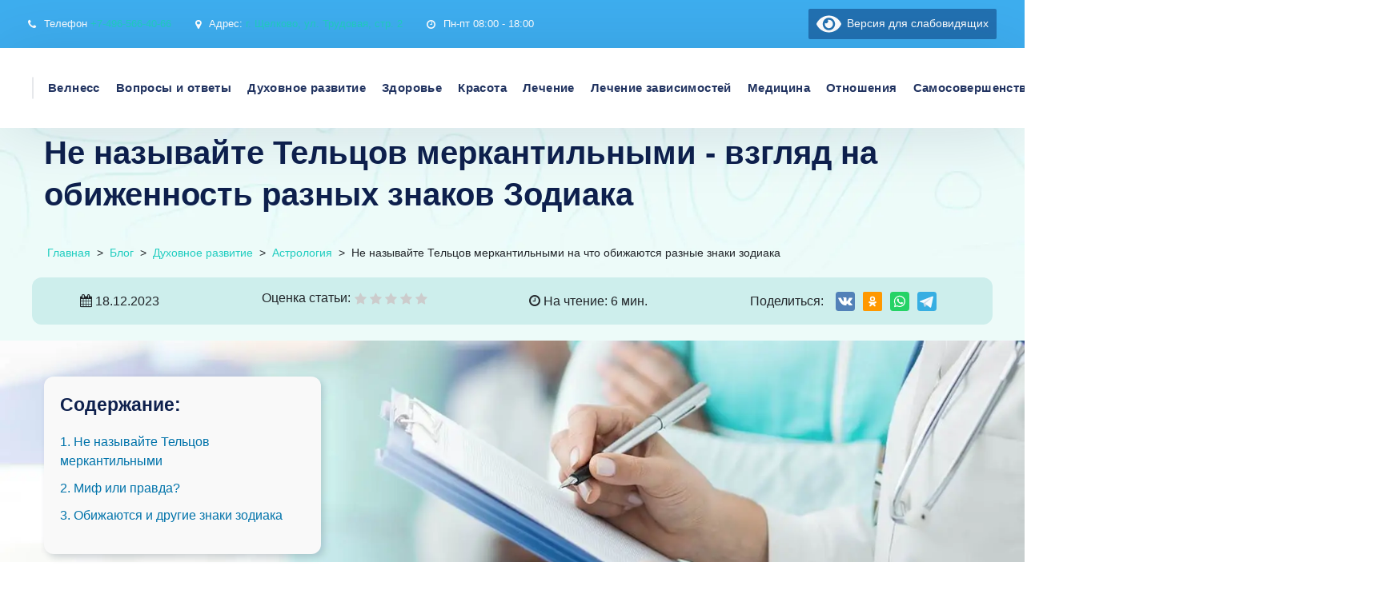

--- FILE ---
content_type: text/html; charset=UTF-8
request_url: https://schpnd.ru/blog/ne-nazyvajte-telcov-merkantilnymi-na-chto
body_size: 41376
content:
<!doctype html> <html lang="ru-RU"> <head><meta charset="UTF-8"><script>if(navigator.userAgent.match(/MSIE|Internet Explorer/i)||navigator.userAgent.match(/Trident\/7\..*?rv:11/i)){var href=document.location.href;if(!href.match(/[?&]nowprocket/)){if(href.indexOf("?")==-1){if(href.indexOf("#")==-1){document.location.href=href+"?nowprocket=1"}else{document.location.href=href.replace("#","?nowprocket=1#")}}else{if(href.indexOf("#")==-1){document.location.href=href+"&nowprocket=1"}else{document.location.href=href.replace("#","&nowprocket=1#")}}}}</script><script>class RocketLazyLoadScripts{constructor(){this.v="1.2.3",this.triggerEvents=["keydown","mousedown","mousemove","touchmove","touchstart","touchend","wheel"],this.userEventHandler=this._triggerListener.bind(this),this.touchStartHandler=this._onTouchStart.bind(this),this.touchMoveHandler=this._onTouchMove.bind(this),this.touchEndHandler=this._onTouchEnd.bind(this),this.clickHandler=this._onClick.bind(this),this.interceptedClicks=[],window.addEventListener("pageshow",t=>{this.persisted=t.persisted}),window.addEventListener("DOMContentLoaded",()=>{this._preconnect3rdParties()}),this.delayedScripts={normal:[],async:[],defer:[]},this.trash=[],this.allJQueries=[]}_addUserInteractionListener(t){if(document.hidden){t._triggerListener();return}this.triggerEvents.forEach(e=>window.addEventListener(e,t.userEventHandler,{passive:!0})),window.addEventListener("touchstart",t.touchStartHandler,{passive:!0}),window.addEventListener("mousedown",t.touchStartHandler),document.addEventListener("visibilitychange",t.userEventHandler)}_removeUserInteractionListener(){this.triggerEvents.forEach(t=>window.removeEventListener(t,this.userEventHandler,{passive:!0})),document.removeEventListener("visibilitychange",this.userEventHandler)}_onTouchStart(t){"HTML"!==t.target.tagName&&(window.addEventListener("touchend",this.touchEndHandler),window.addEventListener("mouseup",this.touchEndHandler),window.addEventListener("touchmove",this.touchMoveHandler,{passive:!0}),window.addEventListener("mousemove",this.touchMoveHandler),t.target.addEventListener("click",this.clickHandler),this._renameDOMAttribute(t.target,"onclick","rocket-onclick"),this._pendingClickStarted())}_onTouchMove(t){window.removeEventListener("touchend",this.touchEndHandler),window.removeEventListener("mouseup",this.touchEndHandler),window.removeEventListener("touchmove",this.touchMoveHandler,{passive:!0}),window.removeEventListener("mousemove",this.touchMoveHandler),t.target.removeEventListener("click",this.clickHandler),this._renameDOMAttribute(t.target,"rocket-onclick","onclick"),this._pendingClickFinished()}_onTouchEnd(t){window.removeEventListener("touchend",this.touchEndHandler),window.removeEventListener("mouseup",this.touchEndHandler),window.removeEventListener("touchmove",this.touchMoveHandler,{passive:!0}),window.removeEventListener("mousemove",this.touchMoveHandler)}_onClick(t){t.target.removeEventListener("click",this.clickHandler),this._renameDOMAttribute(t.target,"rocket-onclick","onclick"),this.interceptedClicks.push(t),t.preventDefault(),t.stopPropagation(),t.stopImmediatePropagation(),this._pendingClickFinished()}_replayClicks(){window.removeEventListener("touchstart",this.touchStartHandler,{passive:!0}),window.removeEventListener("mousedown",this.touchStartHandler),this.interceptedClicks.forEach(t=>{t.target.dispatchEvent(new MouseEvent("click",{view:t.view,bubbles:!0,cancelable:!0}))})}_waitForPendingClicks(){return new Promise(t=>{this._isClickPending?this._pendingClickFinished=t:t()})}_pendingClickStarted(){this._isClickPending=!0}_pendingClickFinished(){this._isClickPending=!1}_renameDOMAttribute(t,e,r){t.hasAttribute&&t.hasAttribute(e)&&(event.target.setAttribute(r,event.target.getAttribute(e)),event.target.removeAttribute(e))}_triggerListener(){this._removeUserInteractionListener(this),"loading"===document.readyState?document.addEventListener("DOMContentLoaded",this._loadEverythingNow.bind(this)):this._loadEverythingNow()}_preconnect3rdParties(){let t=[];document.querySelectorAll("script[type=rocketlazyloadscript]").forEach(e=>{if(e.hasAttribute("src")){let r=new URL(e.src).origin;r!==location.origin&&t.push({src:r,crossOrigin:e.crossOrigin||"module"===e.getAttribute("data-rocket-type")})}}),t=[...new Map(t.map(t=>[JSON.stringify(t),t])).values()],this._batchInjectResourceHints(t,"preconnect")}async _loadEverythingNow(){this.lastBreath=Date.now(),this._delayEventListeners(this),this._delayJQueryReady(this),this._handleDocumentWrite(),this._registerAllDelayedScripts(),this._preloadAllScripts(),await this._loadScriptsFromList(this.delayedScripts.normal),await this._loadScriptsFromList(this.delayedScripts.defer),await this._loadScriptsFromList(this.delayedScripts.async);try{await this._triggerDOMContentLoaded(),await this._triggerWindowLoad()}catch(t){console.error(t)}window.dispatchEvent(new Event("rocket-allScriptsLoaded")),this._waitForPendingClicks().then(()=>{this._replayClicks()}),this._emptyTrash()}_registerAllDelayedScripts(){document.querySelectorAll("script[type=rocketlazyloadscript]").forEach(t=>{t.hasAttribute("data-rocket-src")?t.hasAttribute("async")&&!1!==t.async?this.delayedScripts.async.push(t):t.hasAttribute("defer")&&!1!==t.defer||"module"===t.getAttribute("data-rocket-type")?this.delayedScripts.defer.push(t):this.delayedScripts.normal.push(t):this.delayedScripts.normal.push(t)})}async _transformScript(t){return new Promise((await this._littleBreath(),navigator.userAgent.indexOf("Firefox/")>0||""===navigator.vendor)?e=>{let r=document.createElement("script");[...t.attributes].forEach(t=>{let e=t.nodeName;"type"!==e&&("data-rocket-type"===e&&(e="type"),"data-rocket-src"===e&&(e="src"),r.setAttribute(e,t.nodeValue))}),t.text&&(r.text=t.text),r.hasAttribute("src")?(r.addEventListener("load",e),r.addEventListener("error",e)):(r.text=t.text,e());try{t.parentNode.replaceChild(r,t)}catch(i){e()}}:async e=>{function r(){t.setAttribute("data-rocket-status","failed"),e()}try{let i=t.getAttribute("data-rocket-type"),n=t.getAttribute("data-rocket-src");t.text,i?(t.type=i,t.removeAttribute("data-rocket-type")):t.removeAttribute("type"),t.addEventListener("load",function r(){t.setAttribute("data-rocket-status","executed"),e()}),t.addEventListener("error",r),n?(t.removeAttribute("data-rocket-src"),t.src=n):t.src="data:text/javascript;base64,"+window.btoa(unescape(encodeURIComponent(t.text)))}catch(s){r()}})}async _loadScriptsFromList(t){let e=t.shift();return e&&e.isConnected?(await this._transformScript(e),this._loadScriptsFromList(t)):Promise.resolve()}_preloadAllScripts(){this._batchInjectResourceHints([...this.delayedScripts.normal,...this.delayedScripts.defer,...this.delayedScripts.async],"preload")}_batchInjectResourceHints(t,e){var r=document.createDocumentFragment();t.forEach(t=>{let i=t.getAttribute&&t.getAttribute("data-rocket-src")||t.src;if(i){let n=document.createElement("link");n.href=i,n.rel=e,"preconnect"!==e&&(n.as="script"),t.getAttribute&&"module"===t.getAttribute("data-rocket-type")&&(n.crossOrigin=!0),t.crossOrigin&&(n.crossOrigin=t.crossOrigin),t.integrity&&(n.integrity=t.integrity),r.appendChild(n),this.trash.push(n)}}),document.head.appendChild(r)}_delayEventListeners(t){let e={};function r(t,r){!function t(r){!e[r]&&(e[r]={originalFunctions:{add:r.addEventListener,remove:r.removeEventListener},eventsToRewrite:[]},r.addEventListener=function(){arguments[0]=i(arguments[0]),e[r].originalFunctions.add.apply(r,arguments)},r.removeEventListener=function(){arguments[0]=i(arguments[0]),e[r].originalFunctions.remove.apply(r,arguments)});function i(t){return e[r].eventsToRewrite.indexOf(t)>=0?"rocket-"+t:t}}(t),e[t].eventsToRewrite.push(r)}function i(t,e){let r=t[e];Object.defineProperty(t,e,{get:()=>r||function(){},set(i){t["rocket"+e]=r=i}})}r(document,"DOMContentLoaded"),r(window,"DOMContentLoaded"),r(window,"load"),r(window,"pageshow"),r(document,"readystatechange"),i(document,"onreadystatechange"),i(window,"onload"),i(window,"onpageshow")}_delayJQueryReady(t){let e;function r(r){if(r&&r.fn&&!t.allJQueries.includes(r)){r.fn.ready=r.fn.init.prototype.ready=function(e){return t.domReadyFired?e.bind(document)(r):document.addEventListener("rocket-DOMContentLoaded",()=>e.bind(document)(r)),r([])};let i=r.fn.on;r.fn.on=r.fn.init.prototype.on=function(){if(this[0]===window){function t(t){return t.split(" ").map(t=>"load"===t||0===t.indexOf("load.")?"rocket-jquery-load":t).join(" ")}"string"==typeof arguments[0]||arguments[0]instanceof String?arguments[0]=t(arguments[0]):"object"==typeof arguments[0]&&Object.keys(arguments[0]).forEach(e=>{let r=arguments[0][e];delete arguments[0][e],arguments[0][t(e)]=r})}return i.apply(this,arguments),this},t.allJQueries.push(r)}e=r}r(window.jQuery),Object.defineProperty(window,"jQuery",{get:()=>e,set(t){r(t)}})}async _triggerDOMContentLoaded(){this.domReadyFired=!0,await this._littleBreath(),document.dispatchEvent(new Event("rocket-DOMContentLoaded")),await this._littleBreath(),window.dispatchEvent(new Event("rocket-DOMContentLoaded")),await this._littleBreath(),document.dispatchEvent(new Event("rocket-readystatechange")),await this._littleBreath(),document.rocketonreadystatechange&&document.rocketonreadystatechange()}async _triggerWindowLoad(){await this._littleBreath(),window.dispatchEvent(new Event("rocket-load")),await this._littleBreath(),window.rocketonload&&window.rocketonload(),await this._littleBreath(),this.allJQueries.forEach(t=>t(window).trigger("rocket-jquery-load")),await this._littleBreath();let t=new Event("rocket-pageshow");t.persisted=this.persisted,window.dispatchEvent(t),await this._littleBreath(),window.rocketonpageshow&&window.rocketonpageshow({persisted:this.persisted})}_handleDocumentWrite(){let t=new Map;document.write=document.writeln=function(e){let r=document.currentScript;r||console.error("WPRocket unable to document.write this: "+e);let i=document.createRange(),n=r.parentElement,s=t.get(r);void 0===s&&(s=r.nextSibling,t.set(r,s));let a=document.createDocumentFragment();i.setStart(a,0),a.appendChild(i.createContextualFragment(e)),n.insertBefore(a,s)}}async _littleBreath(){Date.now()-this.lastBreath>45&&(await this._requestAnimFrame(),this.lastBreath=Date.now())}async _requestAnimFrame(){return document.hidden?new Promise(t=>setTimeout(t)):new Promise(t=>requestAnimationFrame(t))}_emptyTrash(){this.trash.forEach(t=>t.remove())}static run(){let t=new RocketLazyLoadScripts;t._addUserInteractionListener(t)}}RocketLazyLoadScripts.run();</script>  <meta name="viewport" content="width=device-width, initial-scale=1"> <link rel="profile" href="https://gmpg.org/xfn/11"> <link rel="icon" href="https://schpnd.ru/blog/wp-content/uploads/46658173_transparent-1-e1708962438448.png" type="image/x-icon"> <link rel="shortcut icon" href="https://schpnd.ru/blog/wp-content/uploads/46658173_transparent-1-e1708962438448.png" type="image/x-icon"> <meta name='robots' content='index, follow, max-image-preview:large, max-snippet:-1, max-video-preview:-1'/> <link rel="preload" href="https://schpnd.ru/blog/wp-content/plugins/rate-my-post/public/css/fonts/ratemypost.ttf" type="font/ttf" as="font" crossorigin="anonymous"> <title>Не называйте Тельцов меркантильными на что обижаются разные знаки зодиака</title> <meta name="description" content="Узнайте, на что обидеться может каждый знак зодиака и слова, которые стоит избегать в общении с ними."/> <link rel="canonical" href="https://schpnd.ru/blog/ne-nazyvajte-telcov-merkantilnymi-na-chto"/> <meta property="og:locale" content="ru_RU"/> <meta property="og:type" content="article"/> <meta property="og:title" content="Не называйте Тельцов меркантильными на что обижаются разные знаки зодиака"/> <meta property="og:description" content="Узнайте, на что обидеться может каждый знак зодиака и слова, которые стоит избегать в общении с ними."/> <meta property="og:url" content="https://schpnd.ru/blog/ne-nazyvajte-telcov-merkantilnymi-na-chto"/> <meta property="og:site_name" content="Медицинский блог г. Щелково"/> <meta property="article:published_time" content="2023-12-18T10:04:41+00:00"/> <meta property="article:modified_time" content="2024-01-27T03:12:16+00:00"/> <meta property="og:image" content="https://schpnd.ru/blog/wp-content/uploads/ne-nazivajte-teltsov-merkantilnimi-na-chto.jpg"/> <meta name="author" content="admin"/> <meta name="twitter:card" content="summary_large_image"/> <meta name="twitter:label1" content="Написано автором"/> <meta name="twitter:data1" content="admin"/> <script type="application/ld+json" class="yoast-schema-graph">{"@context":"https://schema.org","@graph":[{"@type":"Article","@id":"https://schpnd.ru/blog/ne-nazyvajte-telcov-merkantilnymi-na-chto#article","isPartOf":{"@id":"https://schpnd.ru/blog/ne-nazyvajte-telcov-merkantilnymi-na-chto"},"author":{"name":"admin","@id":"https://schpnd.ru/blog/#/schema/person/44fd36c30a03363b855c2327866efc08"},"headline":"Не называйте Тельцов меркантильными на что обижаются разные знаки зодиака","datePublished":"2023-12-18T10:04:41+00:00","dateModified":"2024-01-27T03:12:16+00:00","mainEntityOfPage":{"@id":"https://schpnd.ru/blog/ne-nazyvajte-telcov-merkantilnymi-na-chto"},"wordCount":1014,"commentCount":0,"image":{"@id":"https://schpnd.ru/blog/ne-nazyvajte-telcov-merkantilnymi-na-chto#primaryimage"},"thumbnailUrl":"https://schpnd.ru/blog/wp-content/uploads/ne-nazivajte-teltsov-merkantilnimi-na-chto-1.jpg","articleSection":["Астрология"],"inLanguage":"ru-RU","potentialAction":[{"@type":"CommentAction","name":"Comment","target":["https://schpnd.ru/blog/ne-nazyvajte-telcov-merkantilnymi-na-chto#respond"]}]},{"@type":"WebPage","@id":"https://schpnd.ru/blog/ne-nazyvajte-telcov-merkantilnymi-na-chto","url":"https://schpnd.ru/blog/ne-nazyvajte-telcov-merkantilnymi-na-chto","name":"Не называйте Тельцов меркантильными на что обижаются разные знаки зодиака","isPartOf":{"@id":"https://schpnd.ru/blog/#website"},"primaryImageOfPage":{"@id":"https://schpnd.ru/blog/ne-nazyvajte-telcov-merkantilnymi-na-chto#primaryimage"},"image":{"@id":"https://schpnd.ru/blog/ne-nazyvajte-telcov-merkantilnymi-na-chto#primaryimage"},"thumbnailUrl":"https://schpnd.ru/blog/wp-content/uploads/ne-nazivajte-teltsov-merkantilnimi-na-chto-1.jpg","datePublished":"2023-12-18T10:04:41+00:00","dateModified":"2024-01-27T03:12:16+00:00","author":{"@id":"https://schpnd.ru/blog/#/schema/person/44fd36c30a03363b855c2327866efc08"},"description":"Узнайте, на что обидеться может каждый знак зодиака и слова, которые стоит избегать в общении с ними.","breadcrumb":{"@id":"https://schpnd.ru/blog/ne-nazyvajte-telcov-merkantilnymi-na-chto#breadcrumb"},"inLanguage":"ru-RU","potentialAction":[{"@type":"ReadAction","target":["https://schpnd.ru/blog/ne-nazyvajte-telcov-merkantilnymi-na-chto"]}]},{"@type":"ImageObject","inLanguage":"ru-RU","@id":"https://schpnd.ru/blog/ne-nazyvajte-telcov-merkantilnymi-na-chto#primaryimage","url":"https://schpnd.ru/blog/wp-content/uploads/ne-nazivajte-teltsov-merkantilnimi-na-chto-1.jpg","contentUrl":"https://schpnd.ru/blog/wp-content/uploads/ne-nazivajte-teltsov-merkantilnimi-na-chto-1.jpg","width":626,"height":626},{"@type":"BreadcrumbList","@id":"https://schpnd.ru/blog/ne-nazyvajte-telcov-merkantilnymi-na-chto#breadcrumb","itemListElement":[{"@type":"ListItem","position":1,"name":"Главная страница","item":"https://schpnd.ru/blog/"},{"@type":"ListItem","position":2,"name":"Не называйте Тельцов меркантильными на что обижаются разные знаки зодиака"}]},{"@type":"WebSite","@id":"https://schpnd.ru/blog/#website","url":"https://schpnd.ru/blog/","name":"Медицинский блог г. Щелково","description":"Главная страница медицинского блога г. Щелково","potentialAction":[{"@type":"SearchAction","target":{"@type":"EntryPoint","urlTemplate":"https://schpnd.ru/blog/?s={search_term_string}"},"query-input":{"@type":"PropertyValueSpecification","valueRequired":true,"valueName":"search_term_string"}}],"inLanguage":"ru-RU"},{"@type":"Person","@id":"https://schpnd.ru/blog/#/schema/person/44fd36c30a03363b855c2327866efc08","name":"admin","image":{"@type":"ImageObject","inLanguage":"ru-RU","@id":"https://schpnd.ru/blog/#/schema/person/image/","url":"https://secure.gravatar.com/avatar/77ace901d815599dee5ed093350be517e9539ef3fa8a2840221cea7b1059de5d?s=96&d=mm&r=g","contentUrl":"https://secure.gravatar.com/avatar/77ace901d815599dee5ed093350be517e9539ef3fa8a2840221cea7b1059de5d?s=96&d=mm&r=g","caption":"admin"},"sameAs":["https://schpnd.ru/blog"],"url":"https://schpnd.ru/blog/author/admin"}]}</script> <style id='wp-img-auto-sizes-contain-inline-css'> img:is([sizes=auto i],[sizes^="auto," i]){contain-intrinsic-size:3000px 1500px} /*# sourceURL=wp-img-auto-sizes-contain-inline-css */ </style> <style id='classic-theme-styles-inline-css'> /*! This file is auto-generated */ .wp-block-button__link{color:#fff;background-color:#32373c;border-radius:9999px;box-shadow:none;text-decoration:none;padding:calc(.667em + 2px) calc(1.333em + 2px);font-size:1.125em}.wp-block-file__button{background:#32373c;color:#fff;text-decoration:none} /*# sourceURL=/wp-includes/css/classic-themes.min.css */ </style> <link data-minify="1" rel='stylesheet' id='dashicons-css' href='https://schpnd.ru/blog/wp-content/cache/min/1/blog/wp-includes/css/dashicons.min.css?ver=1752945225' media='all'/> <link rel='stylesheet' id='admin-bar-css' href='https://schpnd.ru/blog/wp-includes/css/admin-bar.min.css' media='all'/> <style id='admin-bar-inline-css'> /* Hide CanvasJS credits for P404 charts specifically */ #p404RedirectChart .canvasjs-chart-credit { display: none !important; } #p404RedirectChart canvas { border-radius: 6px; } .p404-redirect-adminbar-weekly-title { font-weight: bold; font-size: 14px; color: #fff; margin-bottom: 6px; } #wpadminbar #wp-admin-bar-p404_free_top_button .ab-icon:before { content: "\f103"; color: #dc3545; top: 3px; } #wp-admin-bar-p404_free_top_button .ab-item { min-width: 80px !important; padding: 0px !important; } /* Ensure proper positioning and z-index for P404 dropdown */ .p404-redirect-adminbar-dropdown-wrap { min-width: 0; padding: 0; position: static !important; } #wpadminbar #wp-admin-bar-p404_free_top_button_dropdown { position: static !important; } #wpadminbar #wp-admin-bar-p404_free_top_button_dropdown .ab-item { padding: 0 !important; margin: 0 !important; } .p404-redirect-dropdown-container { min-width: 340px; padding: 18px 18px 12px 18px; background: #23282d !important; color: #fff; border-radius: 12px; box-shadow: 0 8px 32px rgba(0,0,0,0.25); margin-top: 10px; position: relative !important; z-index: 999999 !important; display: block !important; border: 1px solid #444; } /* Ensure P404 dropdown appears on hover */ #wpadminbar #wp-admin-bar-p404_free_top_button .p404-redirect-dropdown-container { display: none !important; } #wpadminbar #wp-admin-bar-p404_free_top_button:hover .p404-redirect-dropdown-container { display: block !important; } #wpadminbar #wp-admin-bar-p404_free_top_button:hover #wp-admin-bar-p404_free_top_button_dropdown .p404-redirect-dropdown-container { display: block !important; } .p404-redirect-card { background: #2c3338; border-radius: 8px; padding: 18px 18px 12px 18px; box-shadow: 0 2px 8px rgba(0,0,0,0.07); display: flex; flex-direction: column; align-items: flex-start; border: 1px solid #444; } .p404-redirect-btn { display: inline-block; background: #dc3545; color: #fff !important; font-weight: bold; padding: 5px 22px; border-radius: 8px; text-decoration: none; font-size: 17px; transition: background 0.2s, box-shadow 0.2s; margin-top: 8px; box-shadow: 0 2px 8px rgba(220,53,69,0.15); text-align: center; line-height: 1.6; } .p404-redirect-btn:hover { background: #c82333; color: #fff !important; box-shadow: 0 4px 16px rgba(220,53,69,0.25); } /* Prevent conflicts with other admin bar dropdowns */ #wpadminbar .ab-top-menu > li:hover > .ab-item, #wpadminbar .ab-top-menu > li.hover > .ab-item { z-index: auto; } #wpadminbar #wp-admin-bar-p404_free_top_button:hover > .ab-item { z-index: 999998 !important; } /*# sourceURL=admin-bar-inline-css */ </style> <link data-minify="1" rel='stylesheet' id='rate-my-post-css' href='https://schpnd.ru/blog/wp-content/cache/min/1/blog/wp-content/plugins/rate-my-post/public/css/rate-my-post.css?ver=1739304304' media='all'/> <link data-minify="1" rel='stylesheet' id='medcity-style-css' href='https://schpnd.ru/blog/wp-content/cache/min/1/blog/wp-content/themes/medcity/style.css?ver=1739304304' media='all'/> <link data-minify="1" rel='stylesheet' id='genericons-css' href='https://schpnd.ru/blog/wp-content/cache/min/1/blog/wp-content/themes/medcity/inc/font-awesome/css/font-awesome.min.css?ver=1739304304' media='all'/> <link data-minify="1" rel='stylesheet' id='medcity-library-css' href='https://schpnd.ru/blog/wp-content/cache/min/1/blog/wp-content/themes/medcity/assets/css/libraries.css?ver=1739304304' media='all'/> <link data-minify="1" rel='stylesheet' id='medcity-styles-css' href='https://schpnd.ru/blog/wp-content/cache/min/1/blog/wp-content/themes/medcity/assets/css/style.css?ver=1739304304' media='all'/> <link rel='stylesheet' id='bvi-styles-css' href='https://schpnd.ru/blog/wp-content/plugins/button-visually-impaired/assets/css/bvi.min.css' media='all'/> <style id='bvi-styles-inline-css'> .bvi-widget, .bvi-shortcode a, .bvi-widget a, .bvi-shortcode { color: #ffffff; background-color: #2271b1; } .bvi-widget .bvi-svg-eye, .bvi-shortcode .bvi-svg-eye { display: inline-block; overflow: visible; width: 1.125em; height: 1em; font-size: 2em; vertical-align: middle; } .bvi-widget, .bvi-shortcode { -webkit-transition: background-color .2s ease-out; transition: background-color .2s ease-out; cursor: pointer; border-radius: 2px; display: inline-block; padding: 5px 10px; vertical-align: middle; text-decoration: none; } /*# sourceURL=bvi-styles-inline-css */ </style> <style id='rocket-lazyload-inline-css'> .rll-youtube-player{position:relative;padding-bottom:56.23%;height:0;overflow:hidden;max-width:100%;}.rll-youtube-player:focus-within{outline: 2px solid currentColor;outline-offset: 5px;}.rll-youtube-player iframe{position:absolute;top:0;left:0;width:100%;height:100%;z-index:100;background:0 0}.rll-youtube-player img{bottom:0;display:block;left:0;margin:auto;max-width:100%;width:100%;position:absolute;right:0;top:0;border:none;height:auto;-webkit-transition:.4s all;-moz-transition:.4s all;transition:.4s all}.rll-youtube-player img:hover{-webkit-filter:brightness(75%)}.rll-youtube-player .play{height:100%;width:100%;left:0;top:0;position:absolute;background:url(https://schpnd.ru/blog/wp-content/plugins/wp-rocket/assets/img/youtube.png) no-repeat center;background-color: transparent !important;cursor:pointer;border:none;} /*# sourceURL=rocket-lazyload-inline-css */ </style> <script type="rocketlazyloadscript" data-rocket-src="https://schpnd.ru/blog/wp-content/themes/medcity/assets/js/jquery-3.5.1.min.js" id="medcity-jquery-js"></script> <script type="rocketlazyloadscript" data-minify="1" data-rocket-src="https://schpnd.ru/blog/wp-content/cache/min/1/blog/wp-content/themes/medcity/assets/js/main.js?ver=1739304304" id="medcity-script-js"></script> <style>.pseudo-clearfy-link { color: #008acf; cursor: pointer;}.pseudo-clearfy-link:hover { text-decoration: none;}</style> <!-- This site is optimized with the Schema plugin v1.7.9.6 - https://schema.press --> <script type="application/ld+json">[{"@context":"http:\/\/schema.org\/","@type":"WPHeader","url":"https:\/\/schpnd.ru\/blog\/ne-nazyvajte-telcov-merkantilnymi-na-chto","headline":"Не называйте Тельцов меркантильными на что обижаются разные знаки зодиака","description":"Не называйте Тельцов меркантильными - взгляд на обиженность разных знаков Зодиака Астрология – это древняя наука, которая исследует..."},{"@context":"http:\/\/schema.org\/","@type":"WPFooter","url":"https:\/\/schpnd.ru\/blog\/ne-nazyvajte-telcov-merkantilnymi-na-chto","headline":"Не называйте Тельцов меркантильными на что обижаются разные знаки зодиака","description":"Не называйте Тельцов меркантильными - взгляд на обиженность разных знаков Зодиака Астрология – это древняя наука, которая исследует...","copyrightYear":"2023"}]</script> <!-- This site is optimized with the Schema plugin v1.7.9.6 - https://schema.press --> <script type="application/ld+json">{"@context":"https:\/\/schema.org\/","@type":"BlogPosting","mainEntityOfPage":{"@type":"WebPage","@id":"https:\/\/schpnd.ru\/blog\/ne-nazyvajte-telcov-merkantilnymi-na-chto"},"url":"https:\/\/schpnd.ru\/blog\/ne-nazyvajte-telcov-merkantilnymi-na-chto","headline":" Не называйте Тельцов меркантильными на что обижаются...","datePublished":"2023-12-18T13:04:41+03:00","dateModified":"2024-01-27T06:12:16+03:00","publisher":{"@type":"Organization","@id":"https:\/\/schpnd.ru\/blog#organization","name":"Медицинский блог г. Щелково","logo":{"@type":"ImageObject","url":"","width":600,"height":60}},"image":{"@type":"ImageObject","url":"https:\/\/schpnd.ru\/blog\/wp-content\/uploads\/ne-nazivajte-teltsov-merkantilnimi-na-chto-1.jpg","width":696,"height":626},"articleSection":"Астрология","description":"Не называйте Тельцов меркантильными - взгляд на обиженность разных знаков Зодиака Астрология – это древняя наука, которая исследует влияние звезд и планет на нашу жизнь. Согласно астрологическим учениям, каждый человек рождается под определенным знаком зодиака, который влияет на его характер и поведение. Знание о том, какие слова и выражения","author":{"@type":"Person","name":"admin","url":"https:\/\/schpnd.ru\/blog\/author\/admin","image":{"@type":"ImageObject","url":"https:\/\/secure.gravatar.com\/avatar\/77ace901d815599dee5ed093350be517e9539ef3fa8a2840221cea7b1059de5d?s=96&d=mm&r=g","height":96,"width":96},"sameAs":["https:\/\/schpnd.ru\/blog"]},"video":[]}</script> <link rel="pingback" href="https://schpnd.ru/blog/xmlrpc.php"><!--noptimize--><script data-noptimize="" data-wpfc-render="false">
window.fpm_settings = {"timer_text":"\u0417\u0430\u043a\u0440\u044b\u0442\u044c \u0447\u0435\u0440\u0435\u0437","lazyload":"false","threshold":"300","dublicate":"false","rtb":"false","sidebar":"false","selector":".fpm_end","bottom":"10","ajaxUrl":"https:\/\/schpnd.ru\/blog\/wp-admin\/admin-ajax.php","ip_to_block":"https:\/\/schpnd.ru\/blog\/ip.html","get_ip":"https:\/\/schpnd.ru\/blog\/wp-content\/plugins\/flatpm-wp\/ip.php","speed":"300","overlay":"false","locale":"ru","key":"U2R1elQ1TzNENElVcTF6","role":"not_logged_in"};
</script> <!--/noptimize--><!--noptimize--> <noscript data-noptimize id="fpm_modul"> <style> html{max-width:100vw} .fpm-async:not([data-fpm-type="outgoing"]) + .fpm-async:not([data-fpm-type="outgoing"]){display:none} [data-fpm-type]{background-color:transparent;transition:background-color .2s ease} [data-fpm-type]{position:relative;overflow:hidden;border-radius:3px;z-index:0} .fpm-cross{transition:box-shadow .2s ease;position:absolute;top:-0px;right:0;width:34px;height:34px;background:#000000;display:block;cursor:pointer;z-index:99;border:none;padding:0;min-width:0;min-height:0} .fpm-cross:hover{box-shadow:0 0 0 50px rgba(0,0,0,.2) inset} .fpm-cross:after, .fpm-cross:before{transition:transform .3s ease;content:'';display:block;position:absolute;top:0;left:0;right:0;bottom:0;width:calc(34px / 2);height:3px;background:#ffffff;transform-origin:center;transform:rotate(45deg);margin:auto} .fpm-cross:before{transform:rotate(-45deg)} .fpm-cross:hover:after{transform:rotate(225deg)} .fpm-cross:hover:before{transform:rotate(135deg)} .fpm-timer{position:absolute;top:-0px;right:0;padding:0 15px;color:#ffffff;background:#000000;line-height:34px;height:34px;text-align:center;font-size:14px;z-index:99} [data-fpm-type="outgoing"].center .fpm-timer,[data-fpm-type="outgoing"].center .fpm-cross{top:0!important} .fpm-timer span{font-size:16px;font-weight:600} [data-fpm-type="outgoing"]{transition:transform 300ms ease,opacity 300ms ease,min-width 0s;transition-delay:0s,0s,.3s;position:fixed;min-width:250px!important;z-index:9999;opacity:0;background:#ffffff;pointer-events:none;will-change:transform;overflow:visible;max-width:100vw} [data-fpm-type="outgoing"]:after{content:'';position:absolute;top:0;left:0;right:0;bottom:0;z-index:1;pointer-events:all} [data-fpm-type="outgoing"].fpm-show:after{pointer-events:none} [data-fpm-type="outgoing"] *{max-width:none} [data-fpm-type="outgoing"].left-top [id*="yandex_rtb_"], [data-fpm-type="outgoing"].right-top [id*="yandex_rtb_"], [data-fpm-type="outgoing"].left-center [id*="yandex_rtb_"], [data-fpm-type="outgoing"].right-center [id*="yandex_rtb_"], [data-fpm-type="outgoing"].left-bottom [id*="yandex_rtb_"], [data-fpm-type="outgoing"].right-bottom [id*="yandex_rtb_"]{max-width:336px;min-width:160px} [data-fpm-type].no-preloader:after,[data-fpm-type].no-preloader:before, [data-fpm-type="outgoing"]:after,[data-fpm-type="outgoing"]:before{display:none} [data-fpm-type="outgoing"].fpm-show{opacity:1;pointer-events:all;min-width:0!important} [data-fpm-type="outgoing"].center{position:fixed;top:50%;left:50%;height:auto;z-index:-2;opacity:0;transform:translateX(-50%) translateY(-50%) scale(.6)} [data-fpm-type="outgoing"].center.fpm-show{transform:translateX(-50%) translateY(-50%) scale(1);opacity:1} [data-fpm-type="outgoing"].center.fpm-show{z-index:2000} [data-fpm-type="outgoing"].left-top{top:0;left:0;transform:translateX(-100%)} [data-fpm-type="outgoing"].top-center{top:0;left:50%;transform:translateX(-50%) translateY(-100%)} [data-fpm-type="outgoing"].right-top{top:0;right:0;transform:translateX(100%)} [data-fpm-type="outgoing"].left-center{top:50%;left:0;transform:translateX(-100%) translateY(-50%)} [data-fpm-type="outgoing"].right-center{top:50%;right:0;transform:translateX(100%) translateY(-50%)} [data-fpm-type="outgoing"].left-bottom{bottom:0;left:0;transform:translateX(-100%)} [data-fpm-type="outgoing"].bottom-center{bottom:0;left:50%;transform:translateX(-50%) translateY(100%)} [data-fpm-type="outgoing"].right-bottom{bottom:0;right:0;transform:translateX(100%)} [data-fpm-type="outgoing"].fpm-show.left-center, [data-fpm-type="outgoing"].fpm-show.right-center{transform:translateX(0) translateY(-50%)} [data-fpm-type="outgoing"].fpm-show.top-center, [data-fpm-type="outgoing"].fpm-show.bottom-center{transform:translateX(-50%) translateY(0)} [data-fpm-type="outgoing"].fpm-show.left-top, [data-fpm-type="outgoing"].fpm-show.right-top, [data-fpm-type="outgoing"].fpm-show.left-bottom, [data-fpm-type="outgoing"].fpm-show.right-bottom{transform:translateX(0)} .fpm-overlay{position:fixed;width:100%;height:100%;pointer-events:none;top:0;left:0;z-index:1000;opacity:0;background:#0000008a;transition:all 300ms ease;-webkit-backdrop-filter:blur(0px);backdrop-filter:blur(0px)} [data-fpm-type="outgoing"].center.fpm-show ~ .fpm-overlay{opacity:1;pointer-events:all} .fpm-fixed{position:fixed;z-index:50} .fpm-stop{position:relative;z-index:50} .fpm-preroll{position:relative;overflow:hidden;display:block} .fpm-preroll.hasIframe{padding-bottom:56.25%;height:0} .fpm-preroll iframe{display:block;width:100%;height:100%;position:absolute} .fpm-preroll_flex{display:flex;align-items:center;justify-content:center;position:absolute;top:0;left:0;right:0;bottom:0;background:rgba(0,0,0,.65);opacity:0;transition:opacity .35s ease;z-index:2} .fpm-preroll_flex.fpm-show{opacity:1} .fpm-preroll_flex.fpm-hide{pointer-events:none;z-index:-1} .fpm-preroll_item{position:relative;max-width:calc(100% - 68px);max-height:100%;z-index:-1;pointer-events:none;cursor:default} .fpm-preroll_flex.fpm-show .fpm-preroll_item{z-index:3;pointer-events:all} .fpm-preroll_flex .fpm-timer, .fpm-preroll_flex .fpm-cross{top:10px!important;right:10px!important} .fpm-preroll_hover{position:absolute;top:0;left:0;right:0;bottom:0;width:100%;height:100%;z-index:2} .fpm-preroll_flex:not(.fpm-show) .fpm-preroll_hover{cursor:pointer} .fpm-hoverroll{position:relative;overflow:hidden;display:block} .fpm-hoverroll_item{position:absolute;bottom:0;left:50%;margin:auto;transform:translateY(100%) translateX(-50%);transition:all 300ms ease;z-index:1000;max-height:100%} .fpm-preroll_item [id*="yandex_rtb_"], .fpm-hoverroll_item [id*="yandex_rtb_"]{min-width:160px} .fpm-hoverroll:hover .fpm-hoverroll_item:not(.fpm-hide){transform:translateY(0) translateX(-50%)} .fpm-slider{display:grid} .fpm-slider > *{grid-area:1/1;margin:auto;opacity:0;transform:translateX(200px);transition:all 420ms ease;pointer-events:none;width:100%;z-index:0} .fpm-slider > *.fpm-hide{transform:translateX(-100px)!important;opacity:0!important;z-index:0!important} .fpm-slider > *.fpm-show{transform:translateX(0);pointer-events:all;opacity:1;z-index:1} .fpm-slider .fpm-timeline{width:100%;height:2px;background:#f6f5ff;position:relative} .fpm-slider .fpm-timeline:after{content:'';position:absolute;background:#d5ceff;height:100%;transition:all 300ms ease;width:0} .fpm-slider > *.fpm-show .fpm-timeline:after{animation:timeline var(--duration) ease} .fpm-slider > *:hover .fpm-timeline:after{animation:timeline-hover} .fpm-slider > *:after{content:'';position:absolute;top:0;left:0;right:0;bottom:0;z-index:1;pointer-events:all} .fpm-slider > *.fpm-show:after{pointer-events:none} @keyframes timeline-hover{} @keyframes timeline{0% {width:0}100% {width:100%}} .fpm-interscroller-wrapper{position:relative;width:100%;max-width:100%;height:var(--height)} .fpm-interscroller{position:absolute;top:0;left:0;width:100%;height:100%;clip:rect(0,auto,auto,0);background:var(--background)} .fpm-interscroller + div{position:absolute;bottom:0;left:0;right:0;top:0;margin:auto;display:block;height:1px} .fpm-interscroller-inner{position:fixed;top:50%;transform:translate(0,-50%);max-width:100%;display:flex;justify-content:center;align-items:center;width:var(--width)} .fpm-interscroller-inner > div{min-width:100px;min-height:100px} .fpm-interscroller-text{position:absolute;text-align:center;padding:10px;background:var(--background);color:var(--color);font-size:14px;z-index:1;line-height:1.4} .fpm-interscroller-text.top{top:0;left:0;right:0} .fpm-interscroller-text.bottom{bottom:0;left:0;right:0} </style> </noscript> <!--/noptimize--> <!--noptimize--> <script data-noptimize="" data-wpfc-render="false">
fpm_settings.selector="true"===fpm_settings.sidebar?fpm_settings.selector:".fpm_end",!NodeList.prototype.forEach&&Array.prototype.forEach&&(NodeList.prototype.forEach=Array.prototype.forEach),window.yaContextCb=window.yaContextCb||[],window.fpm_shuffleArray=function(e){for(var t=e.length-1;0<t;t--){var n=Math.floor(Math.random()*(t+1)),r=e[t];e[t]=e[n],e[n]=r}return e},window.fpm_queryAll=function(t,e,n){try{n="true"===(n=n||"true");var r=!1;["!>","!","!^","!~","!+",":after(",":after-sibling(",":before(",":before-sibling(",":contains(",":icontains(",":starts-with(",":istarts-with(",":ends-with(",":iends-with(",":first(",":has(",":has-sibling("].forEach(function(e){t.includes(e)&&(r=!0)});var o=[];if(r){if(!e)return[];for(var i=document.evaluate(e,document,null,XPathResult.ORDERED_NODE_SNAPSHOT_TYPE,null),a=0,s=i.snapshotLength;a<s;a++)o.push(i.snapshotItem(a))}else o=Array.from(document.querySelectorAll(t));return n||(o=o.filter(function(e){return fpm_user.until_child.includes(e)})),o}catch(e){return fpm_user.debug&&console.log(e),[]}},window.fpm_debug=function(e,t){fpm_user.debug&&(t=t||"the reason is not established",console.log("%cID: "+e,"color: white; background: #ec5555"),console.log("URL: "+window.fpm_settings.ajaxUrl.replace("admin-ajax.php","")+"admin.php?page=fpm_blocks&id="+e),console.log("Reason: "+t),console.log("=".repeat(27)))},window.fpm_ipv6Normalize=function(e){var t=(e=e.toLowerCase()).split(/\:\:/g);if(2<t.length)return!1;var n=[];if(1===t.length){if(8!==(n=e.split(/\:/g)).length)return!1}else if(2===t.length){var e=t[0],t=t[1],r=e.split(/\:/g),o=t.split(/\:/g);for(i in r)n[i]=r[i];for(var i=o.length;0<i;--i)n[7-(o.length-i)]=o[i-1]}for(i=0;i<8;++i)void 0===n[i]&&(n[i]="0000"),n[i]=fpm_ipv6LeftPad(n[i],"0",4);return n.join(":")},window.fpm_ipv6LeftPad=function(e,t,n){n=t.repeat(n);return e.length<n.length&&(e=n.substring(0,n.length-e.length)+e),e},window.fpm_ipToInt=function(e){var t=[];return e.includes(":")?(fpm_ipv6Normalize(e).split(":").forEach(function(e){t.push(parseInt(e,16).toString(2).padStart(16,"0"))}),"function"==typeof window.BigInt&&BigInt(t.join(""),2)):(e.split(".").forEach(function(e){t.push(e.padStart(3,"0"))}),parseInt(t.join("")))},window.fpm_request_ip_api=function(){var e=new Promise(function(e,t){var n=new XMLHttpRequest;n.onreadystatechange=function(){n.readyState==XMLHttpRequest.DONE&&e(n.responseText)},n.open("GET","https://ip.mehanoid.pro/?lang="+fpm_settings.locale,!0),n.send()}),t=new Promise(function(e,t){var n=new XMLHttpRequest;n.onreadystatechange=function(){n.readyState==XMLHttpRequest.DONE&&(200==n.status?e(n.responseText):t({url:fpm_settings.ip_to_block,status:n.status,statusText:n.statusText}))},n.open("GET",fpm_settings.ip_to_block,!0),n.send()});Promise.all([e,t]).then(function(e){var t=JSON.parse(e[0]),n=e[1].split("\n").filter(Boolean);fpm_body.classList.remove("fpm_geo"),fpm_user.ccode=t.countryCode.toLowerCase(),fpm_user.country=t.country.toLowerCase(),fpm_user.city=t.city.toLowerCase(),fpm_user.isp=t.isp.toLowerCase(),fpm_setCookie("fpm_ccode",fpm_user.ccode),fpm_setCookie("fpm_country",fpm_user.country),fpm_setCookie("fpm_city",fpm_user.city),fpm_setCookie("fpm_isp",fpm_user.isp),fpm_user.ip="true",0<n.length?new Promise(function(e,t){var n=new XMLHttpRequest;n.onreadystatechange=function(){n.readyState==XMLHttpRequest.DONE&&(200==n.status?e(n.responseText):t({url:fpm_settings.get_ip,status:n.status,statusText:n.statusText}))},n.open("GET",fpm_settings.get_ip,!0),n.send()}).then(function(r){r=fpm_ipToInt(r),n.find(function(e){if(e.includes("-")){var t=e.split("-"),n=fpm_ipToInt(t[0].trim()),t=fpm_ipToInt(t[1].trim());if(r<=t&&n<=r)return fpm_user.ip="false",!0}else if(fpm_ipToInt(e.trim())==r)return fpm_user.ip="false",!0;return!1}),fpm_user.testcook&&fpm_setCookie("fpm_ip",fpm_user.ip),fpm_async_then("ip_api")}):(fpm_user.testcook&&fpm_setCookie("fpm_ip",fpm_user.ip),fpm_async_then("ip_api"))})},window.fpm_on=function(e,t,n,r,o){o=o||!1,e.addEventListener(t,function(e){for(var t=e.target;t&&t!==this;)t.matches(n)&&r.call(t,e),t=t.parentNode},{once:o})},window.fpm_contentsUnwrap=function(e){for(var t=e.parentNode;e.firstChild;)t.insertBefore(e.firstChild,e);t.removeChild(e)},window.fpm_wrap=function(e,t){e.parentNode.insertBefore(t,e),t.appendChild(e)},window.fpm_until=function(e,t,n,r){r=r||"nextElementSibling";var o=[];if(!e)return o;for(o.push(e),e=e[r];e&&(o.push(e),!e.matches(t));)e=(n&&e.matches(n),e[r]);return o},window.fpm_findSelector=function(e,t){var n=[];return t&&(e=e||[]).forEach(function(e){e.matches(t)&&n.push(e);e=e.querySelectorAll(t);e&&0<e.length&&(n=n.concat([...e]))}),n},window.fpm_toNodeList=function(e){var t=document.createDocumentFragment();return e.forEach(function(e){t.appendChild(e.cloneNode())}),t},window.fpm_jsonp=function(e,t){var n="jsonp_callback_"+Math.round(1e5*Math.random());window[n]=function(e){delete window[n],fpm_body.removeChild(r),t(e)};var r=document.createElement("script");r.src=e+(0<=e.indexOf("?")?"&":"?")+"callback="+n,fpm_body.appendChild(r)},window.flatPM_serialize=function(e,t){var n,r,o,i=[];for(n in e)e.hasOwnProperty(n)&&(r=t?t+"["+n+"]":n,o=e[n],i.push(null!==o&&"object"==typeof o?flatPM_serialize(o,r):encodeURIComponent(r)+"="+encodeURIComponent(o)));return i.join("&")},document.write=function(e){var t=document.createElement("div");document.currentScript.insertAdjacentElement("afterend",t),fpm_setHTML(t,e),fpm_stack_scripts.block||(fpm_stack_scripts.block=!0,fpm_setSCRIPT()),fpm_contentsUnwrap(t)},window.fpm_sticky=function(e,a,t){var s=e,l=null,d=t=t||0;function n(){if(null==l){for(var e=getComputedStyle(s,""),t="",n=0;n<e.length;n++)0!=e[n].indexOf("overflow")&&0!=e[n].indexOf("padding")&&0!=e[n].indexOf("border")&&0!=e[n].indexOf("outline")&&0!=e[n].indexOf("box-shadow")&&0!=e[n].indexOf("background")||(t+=e[n]+": "+e.getPropertyValue(e[n])+"; ");(l=document.createElement("div")).style.cssText=t+" box-sizing: border-box; width: "+s.offsetWidth+"px;",s.insertBefore(l,s.firstChild);for(var r=s.childNodes.length,n=1;n<r;n++)l.appendChild(s.childNodes[1]);s.style.padding="0",s.style.border="0"}s.style.height=l.getBoundingClientRect().height+"px";var o=s.getBoundingClientRect(),i=Math.round(o.top+l.getBoundingClientRect().height-a.getBoundingClientRect().bottom);o.top-d<=0?o.top-d<=i?(l.className=fpm_attr.stop,l.style.top=-i+"px"):(l.className=fpm_attr.fixed,l.style.top=d+"px"):(l.className="",l.style.top=""),window.addEventListener("resize",function(){s.children[0].style.width=getComputedStyle(s,"").width},!1)}window.addEventListener("scroll",n,!1),fpm_body.addEventListener("scroll",n,!1),n()},window.fpm_addDays=function(e,t){var n=60*e.getTimezoneOffset()*1e3,r=e.getTime(),e=new Date;return r+=864e5*t,e.setTime(r),n!=(t=60*e.getTimezoneOffset()*1e3)&&(r+=t-n,e.setTime(r)),e},window.fpm_adbDetect=function(){var e=document.createElement("div");e.id="yandex_rtb_",e.classList.add("adsbygoogle"),e.setAttribute("data-tag","flat_pm"),e.style="position:absolute;left:-9999px;top:-9999px",e.innerHTML="Adblock<br>detector",fpm_body.insertAdjacentElement("afterbegin",e);var t=document.querySelector('#yandex_rtb_.adsbygoogle[data-tag="flat_pm"]');if(!t)return!0;t=t.currentStyle||window.getComputedStyle(t,""),t=parseInt(t.height);return e.remove(),!(!isNaN(t)&&0!=t)},window.fpm_setCookie=function(e,t,n){var r,o=(n=n||{path:"/"}).expires;"number"==typeof o&&o&&((r=new Date).setTime(r.getTime()+1e3*o),o=n.expires=r),o&&o.toUTCString&&(n.expires=o.toUTCString());var i,a=e+"="+(t=encodeURIComponent(t));for(i in n){a+="; "+i;var s=n[i];!0!==s&&(a+="="+s)}document.cookie=a},window.fpm_getCookie=function(n){var e=document.cookie.split("; ").reduce(function(e,t){t=t.split("=");return t[0]===n?decodeURIComponent(t[1]):e},"");return""!=e?e:void 0},window.flatPM_testCookie=function(){var e="test_56445";try{return localStorage.setItem(e,e),localStorage.removeItem(e),!0}catch(e){return!1}},window.fpm_randomString=function(e){for(var t="",n="abcdefghijklmnopqrstuvwxyz",r=n.length,o=0;o<e;o++)t+=n.charAt(Math.floor(Math.random()*r));return t},window.fpm_randomProperty=function(e){e=Object.keys(e);return e[Math.floor(Math.random()*e.length)]},window.fpm_random=function(e,t){return Math.floor(Math.random()*(t-e+1))+e},window.flatPM_sanitizeUrlParams=function(e){return e&&["__proto__","constructor","prototype"].includes(e.toLowerCase())?e.toUpperCase():e},window.fpm_getUrlParams=function(e){var t={};e=e||window.location.href;e=(e=flatPM_sanitizeUrlParams(e))?e.split("?")[1]:window.location.search.slice(1);if(e)for(var n=(e=e.split("#")[0]).split("&"),r=0;r<n.length;r++){var o,i=n[r].split("="),a=i[0],s=void 0===i[1]||i[1],a=a.toLowerCase();"string"==typeof s&&(s=s.toLowerCase()),a.match(/\[(\d+)?\]$/)?(t[o=a.replace(/\[(\d+)?\]/,"")]||(t[o]=[]),a.match(/\[\d+\]$/)?(i=/\[(\d+)\]/.exec(a)[1],t[o][i]=s):t[o].push(s)):t[a]?(t[a]&&"string"==typeof t[a]&&(t[a]=[t[a]]),t[a].push(s)):t[a]=s}return t},window.fpm_dynamicInterval=function(e,t,n,r,o){t.autorefresh&&"0"!==t.autorefresh&&setTimeout(function(){e.innerHTML="",r<=++o&&(o=0),t=n[o],fpm_pre_setHTML(e,t.code),fpm_dynamicInterval(e,t,n,r,o)},1e3*t.autorefresh)},flatPM_testCookie()&&fpm_setCookie("fpm_visit",(parseInt(fpm_getCookie("fpm_visit"))||0)+1),window.fpm_stack_scripts={scripts:[],block:!1},window.fpm_base64test=/^([0-9a-zA-Z+/]{4})*(([0-9a-zA-Z+/]{2}==)|([0-9a-zA-Z+/]{3}=))?$/,window.fpm_then={ip_api:[],load:[]},window.fpm_titles="h1,h2,h3,h4,h5,h6",window.fpm_date=new Date,window.fpm_dateYear=fpm_date.getFullYear(),window.fpm_dateMonth=2==(fpm_date.getMonth()+1+"").length?fpm_date.getMonth()+1:"0"+(fpm_date.getMonth()+1),window.fpm_dateWeek=0===fpm_date.getDay()?6:fpm_date.getDay()-1,window.fpm_dateUTCWeek=0===fpm_date.getUTCDay()?6:fpm_date.getUTCDay()-1,window.fpm_dateDay=2==(fpm_date.getDate()+"").length?fpm_date.getDate():"0"+fpm_date.getDate(),window.fpm_dateHours=2==(fpm_date.getHours()+"").length?fpm_date.getHours():"0"+fpm_date.getHours(),window.fpm_dateUTCHours=fpm_date.getUTCHours(),window.fpm_dateMinutes=2==(fpm_date.getMinutes()+"").length?fpm_date.getMinutes():"0"+fpm_date.getMinutes(),window.fpm_increment={};var prop,fpm_modul=fpm_queryAll("noscript#fpm_modul"),fpm_modul_text="";for(prop in 0<fpm_modul.length&&(fpm_modul_text=fpm_modul[0].outerText,fpm_modul[0].remove()),window.fpm_attr={id:"",type:"",inner:"",status:"",async:"",modal:"",overlay:"",timer:"",cross:"",close_event:"",out:"",fixed:"",stop:"",preroll:"",hoverroll:"",show:"",hide:"",done:"",slider:"",timeline:"",interscroller:""},fpm_modul_text=(fpm_modul_text=fpm_modul_text.replace("<style>","")).replace("</style>",""),fpm_attr){fpm_attr[prop]=fpm_randomString(10);var regex=new RegExp("fpm-"+prop,"g"),fpm_modul_text=fpm_modul_text.replace(regex,fpm_attr[prop])}document.head.insertAdjacentHTML("beforeend","<style>"+fpm_modul_text+"</style>"),window.fpm_user={init:function(){window.fpm_body=window.fpm_body||document.querySelector("body"),this.fpm_end=document.querySelectorAll(".fpm_end"),this.fpm_end=this.fpm_end[this.fpm_end.length-1],this.fpm_start=document.querySelector(".fpm_start"),this.testcook=flatPM_testCookie(),this.browser=this.searchString(this.dataBrowser)||!1,this.os=this.searchString(this.dataOS)||!1,this.referer=this.cookieReferer(),this.winwidth=window.innerWidth,this.date=fpm_dateYear+"-"+fpm_dateMonth+"-"+fpm_dateDay,this.time=fpm_dateHours+":"+fpm_dateMinutes,this.adb=fpm_adbDetect(),this.until=fpm_until(this.fpm_start,".fpm_end"),this.textlen=this.until.map(function(e){return e.outerText}).join().replace(/(\s)+/g,"").length,this.titlelen=fpm_toNodeList(this.until).querySelectorAll(fpm_titles).length,this.country=this.cookieData("country").toLowerCase(),this.city=this.cookieData("city").toLowerCase(),this.ccode=this.cookieData("ccode").toLowerCase(),this.isp=this.cookieData("isp").toLowerCase(),this.ip=this.cookieData("ip").toLowerCase(),this.agent=navigator.userAgent,this.language=navigator.languages&&navigator.languages.length?navigator.languages[0]:navigator.userLanguage||navigator.language,this.until_child=this.until.map(function(e){return[e,Array.from(e.querySelectorAll("*"))]}).flat(1/0),this.debug=fpm_getUrlParams()["fpm-debug"],this.color_scheme=window.matchMedia&&window.matchMedia("(prefers-color-scheme: dark)").matches?"dark":"light"},cookieReferer:function(){return parent!==window?"///:iframe":fpm_user.testcook?(void 0===fpm_getCookie("fpm_referer")&&fpm_setCookie("fpm_referer",""!=document.referrer?document.referrer:"///:direct"),fpm_getCookie("fpm_referer")):""!=document.referrer?document.referrer:"///:direct"},cookieData:function(e){return fpm_user.testcook&&void 0!==fpm_getCookie("fpm_"+e)?fpm_getCookie("fpm_"+e):""},searchString:function(e){for(var t=e.length,n=0;n<t;n++){var r=e[n].str;if(r&&e[n].subStr.test(r))return e[n].id}},dataBrowser:[{str:navigator.userAgent,subStr:/YaBrowser/,id:"YaBrowser"},{str:navigator.vendor,subStr:/Apple/,id:"Safari"},{str:navigator.userAgent,subStr:/OPR/,id:"Opera"},{str:navigator.userAgent,subStr:/Firefox/,id:"Firefox"},{str:navigator.userAgent,subStr:/Edge/,id:"Edge"},{str:navigator.userAgent,subStr:/Chrome/,id:"Chrome"}],dataOS:[{str:navigator.platform,subStr:/Win/,id:"Windows"},{str:navigator.platform,subStr:/Mac/,id:"Mac"},{str:navigator.platform,subStr:/(iPhone|iPad|iPod)/,id:"iPhone"},{str:navigator.platform,subStr:/Linux/,id:"Linux"}]},window.fpm_offsetTop_with_exeptions=function(r,o){return r=r||"",o=o||"",window.exeptions_offsetTop=window.exeptions_offsetTop||[],window.exeptions_offsetTop[r]||(window.exeptions_offsetTop[r]=fpm_user.until.map(function(e){var t=Array.from(e.querySelectorAll("*")),n=[];return""!=r&&(n=fpm_queryAll(r,o,"false"),t=t.filter(function(e){return!n.includes(e)})),[e,t]}).flat(1/0).map(function(e){return{el:e,offset:Math.round(e.getBoundingClientRect().top-fpm_user.fpm_start.getBoundingClientRect().top)}}),window.exeptions_offsetTop[r])},window.fpm_textLength_with_exeptions=function(i,a){if(i=i||"",a=a||"",window.exeptions_textLength=window.exeptions_textLength||[],window.exeptions_textLength[i])return window.exeptions_textLength[i];var s=0;return window.exeptions_textLength[i]=fpm_user.until.map(function(e){if("SCRIPT"==e.tagName)return[];var t=Array.from(e.querySelectorAll("*")),n=[];""!=i&&(n=fpm_queryAll(i,a,"false"),t=t.filter(function(e){return!n.includes(e)}));var r=0,o=e.outerText.replace(/(\s)+/g,"").length;return 0<t.length&&t.forEach(function(e){var t;void 0!==e.outerText&&"SCRIPT"!=e.tagName&&(t=e.outerText.replace(/(\s)+/g,"").length,r+=t,s+=t),e.fpm_textLength=s}),s+=o-r,e.fpm_textLength=s,[e,t]}).flat(1/0),window.exeptions_textLength[i]},void 0!==fpm_getUrlParams().utm_referrer&&(fpm_setCookie("fpm_referer",fpm_getUrlParams().utm_referrer),fpm_user.referer=fpm_getUrlParams().utm_referrer),window.fpm_async_then=function(e){var t=fpm_then[e].length;if(0!=t)for(var n=0;n<t;n++){var r=fpm_then[e][n];fpm_next(r)}else fpm_then[e]=[]},window.flatPM_persentWrapper=function(e,n,t){var r=0,o=!1;return e.forEach(function(e){var t=e.outerText.replace(/(\s)+/g,"");r<n&&(r+=t.length,o=e)}),o},window.fpm_textLength_between=function(e,t,n){var r=e,o=0,i=e.outerText.length,a="data-"+fpm_attr.id;(n=n||!1)&&(o=e.outerText.length,i=0);e:do{for(var s=e;null!==s.previousElementSibling;){if((s=s.previousElementSibling).hasAttribute(a))break e;if(s.previousElementSibling===fpm_user.fpm_start){o=1e8;break e}if(0<(l=s.querySelectorAll("[data-"+fpm_attr.id+"]")).length){l=l[l.length-1];do{for(;null!==l.nextElementSibling;)o+=(l=l.nextElementSibling).outerText.length}while((l=l.parentNode)!==s);break}if(t<=(o+=s.outerText.length))break e}}while(e=e.parentNode,e!==fpm_user.fpm_start.parentNode);e=r;e:do{for(var l,s=e;null!==s.nextElementSibling;){if((s=s.nextElementSibling).hasAttribute(a))break e;if(s.nextElementSibling===fpm_user.fpm_end){i=1e8;break e}if(0<(l=s.querySelectorAll("[data-"+fpm_attr.id+"]")).length){l=l[0];do{for(;null!==l.previousElementSibling;)i+=(l=l.previousElementSibling).outerText.length}while((l=l.parentNode)!==s);break}if(t<=(i+=s.outerText.length))break e}}while(e=e.parentNode,e!==fpm_user.fpm_start.parentNode);return t<=o&&t<=i},window.fpm_interscroller_resize=function(){document.querySelectorAll("."+fpm_attr.interscroller+"-inner").forEach(function(e){e.style.setProperty("--width",e.parentNode.getBoundingClientRect().width+"px")})},window.addEventListener("resize",fpm_interscroller_resize),window.fpm_getScrollbarWidth=function(){var e=document.createElement("div");e.style.visibility="hidden",e.style.overflow="scroll",e.style.msOverflowStyle="scrollbar",document.body.appendChild(e);var t=document.createElement("div");e.appendChild(t);t=e.offsetWidth-t.offsetWidth;return e.parentNode.removeChild(e),t},window.fpm_interscrollerObserver=function(e,t){t=t||3;var n,r=parseInt(window.getComputedStyle(document.body,null).getPropertyValue("padding-right")),o=e.querySelectorAll("span.timer");function i(){return 85<100/window.innerHeight*e.getBoundingClientRect().height?e.getBoundingClientRect().bottom-document.querySelector("html").getBoundingClientRect().top-window.innerHeight:e.getBoundingClientRect().bottom-document.querySelector("html").getBoundingClientRect().top+(window.innerHeight-e.getBoundingClientRect().height)/2-window.innerHeight}document.body.style.overflow="hidden",document.body.style.paddingRight=r+fpm_getScrollbarWidth()+"px",window.scrollTo({top:i(),left:0,behavior:"smooth"}),n=setInterval(function(){window.scrollTo({top:i(),left:0,behavior:"smooth"})},100);var a=setInterval(function(){t--,o.forEach(function(e){e.innerHTML=t}),t<=0&&(document.body.style.overflow="auto",document.body.style.paddingRight=r+"px",o.forEach(function(e){e.remove()}),clearInterval(n),clearInterval(a))},1e3)},window.fpm_render_pixel_ads=function(e,t){t.xpath=t.xpath||"";var n,r,o,i,a=fpm_user.fpm_end.getBoundingClientRect().top-fpm_user.fpm_start.getBoundingClientRect().top,s=fpm_offsetTop_with_exeptions(t.exclude,t.xpath);if((t.n=t.n&&0!=t.n?t.n:1,["percent_once","px_once","center"].includes(t.type)&&("percent_once"===t.type&&(r=Math.round(window.innerHeight/100*t.n)),"px_once"===t.type&&(r=+t.n),"center"===t.type&&(r=a/2),r<(i=200+a)&&(f=[...s].sort((e,t)=>Math.abs(r-e.offset)-Math.abs(r-t.offset)),o=s.find(function(e){return e.offset===f[0].offset}).el,t.m?(t.m=+t.m,fpm_textLength_between(o,t.m)&&o.insertAdjacentElement("beforebegin",e)):o.insertAdjacentElement("beforebegin",e))),["percent_iterable","px_iterable"].includes(t.type))&&("percent_iterable"===t.type&&(r=Math.round(window.innerHeight/100*t.n),n=t.start?Math.round(window.innerHeight/100*t.start):r),"px_iterable"===t.type&&(r=+t.n,n=t.start?+t.start:r),r<(i=200+a))){var l=i;t.max&&(l=Math.min(i,r*t.max+n));for(var d=n;d<l;){var f=[...s].sort((e,t)=>Math.abs(d-e.offset)-Math.abs(d-t.offset));o=s.find(function(e){return e.offset===f[0].offset}).el,t.m?(t.m=+t.m,fpm_textLength_between(o,t.m)&&o.insertAdjacentElement("beforebegin",e.cloneNode())):o.insertAdjacentElement("beforebegin",e.cloneNode()),d+=r}}},window.fpm_cross_timer=function(t,n,r){var e,o=null!==r.querySelector("."+fpm_attr.cross),i=null!==r.querySelector("."+fpm_attr.timer);"true"===n.cross&&((e=document.createElement("div")).classList.add(fpm_attr.cross),e.addEventListener("click",function(e){e.preventDefault(),fpm_close_event(t,n,r),r.classList.add(fpm_attr.hide),fpm_setCookie("fpm_outgoing_"+t.id,"true")})),n.timeout=parseInt(n.timeout)||0;var a,s,l,d=n.cross_offset&&"true"===n.cross_offset?r.firstChild:r;"true"===n.timer&&0<n.timeout?((a=document.createElement("div")).classList.add(fpm_attr.timer),a.innerHTML=fpm_settings.timer_text+" <span>"+n.timeout+"</span>",s=a.querySelector("span"),i||d.appendChild(a),l=setInterval(function(){s.innerHTML=--n.timeout,n.timeout<=0&&(clearInterval(l),a.remove(),"true"===n.cross?o||d.appendChild(e):(fpm_close_event(t,n,r),r.classList.add(fpm_attr.hide)))},1e3)):"true"!==n.cross||o||d.appendChild(e)},window.fpm_close_event=function(e,t,n){n.classList.remove(fpm_attr.show),n.classList.contains("center")||setTimeout(function(){n.remove()},+fpm_settings.speed+100),t.again&&"true"===t.again&&(window.fpm_outgoing_counter=window.fpm_outgoing_counter||[],window.fpm_outgoing_counter[e.id]=window.fpm_outgoing_counter[e.id]||0,(!t.count||window.fpm_outgoing_counter[e.id]<t.count)&&setTimeout(function(){delete e.view.pixels,delete e.view.symbols,delete e.view.once,delete e.view.iterable,delete e.view.preroll,delete e.view.hoverroll,fpm_setWrap(e,!0),fpm_next(e)},t.interval?1e3*t.interval:0),window.fpm_outgoing_counter[e.id]++)},window.fpm_setWrap=function(a,e){e=e||!1;try{if(!e){var t,n,r=[],o=a.html.block,i=0,s=[];for(t in o)if((!o[t].minwidth||o[t].minwidth<=fpm_user.winwidth)&&(!o[t].maxwidth||o[t].maxwidth>=fpm_user.winwidth)){o[t].abgroup||(o[t].abgroup="0"),r[o[t].abgroup]||(r[o[t].abgroup]=[]);var l,d=fpm_user.adb&&(""!==o[t].adb.code||"true"!==fpm_settings.dublicate&&"footer"!==a.id&&"header"!==a.id)?o[t].adb:o[t].html;for(l in fpm_base64test.test(d.code)&&(d.code=decodeURIComponent(escape(atob(d.code)))),d.code=d.code.trim(),fpm_attr){var f=new RegExp("fpm-"+l,"g");fpm_modul_text=fpm_modul_text.replace(f,fpm_attr[l])}d.code&&r[o[t].abgroup].push(d)}for(n in r)0==r[n].length&&delete r[n];if(0==Object.keys(r).length)return void fpm_debug(a.id,"screen resolution");for(n in delete a.html.block,r)if("0"===n)for(var p in r[n])r[n][p].minheight&&(i+=+r[n][p].minheight);else s[n]=fpm_randomProperty(r[n]),i+=+r[n][s[n]].minheight;a.html.groups=r,a.html.start=s}var m=document.createElement("div");(a.user.geo||a.user.ip||a.user.isp)&&m.classList.add(fpm_attr.async),m.setAttribute("data-"+fpm_attr.id,a.id),m.setAttribute("data-"+fpm_attr.status,"processing"),m.style.minHeight=i+"px";var c=a.view.pixels;c&&null!==fpm_user.fpm_end&&null!==fpm_user.fpm_start&&((x=m.cloneNode()).setAttribute("data-"+fpm_attr.type,"pixels"),"processing"==document.readyState?document.addEventListener("load",function(){fpm_then.load.push(a),fpm_render_pixel_ads(x,c),fpm_async_then("load")}):fpm_render_pixel_ads(x,c));var u=a.view.symbols;if(u&&null!==fpm_user.fpm_end&&null!==fpm_user.fpm_start){(x=m.cloneNode()).setAttribute("data-"+fpm_attr.type,"symbols"),u.xpath=u.xpath||"";var _,h,g=fpm_textLength_with_exeptions(u.exclude,u.xpath);if(u.n=u.n&&0!=u.n?u.n:1,["percent_once","symbol_once","center"].includes(u.type)&&("percent_once"===u.type&&(_=Math.round(fpm_user.textlen/100*u.n)),"symbol_once"===u.type&&(_=+u.n),"center"===u.type&&(_=fpm_user.textlen/2),w=fpm_user.textlen+100,_<w?(y=[...g].sort((e,t)=>Math.abs(_-e.fpm_textLength)-Math.abs(_-t.fpm_textLength)),h=g.find(function(e){return e.fpm_textLength===y[0].fpm_textLength}),u.m?(u.m=+u.m,fpm_textLength_between(h,u.m,!0)&&h.insertAdjacentElement("afterend",x)):h.insertAdjacentElement("afterend",x)):fpm_debug(a.id,"symbols offset")),["percent_iterable","symbol_iterable"].includes(u.type)){"percent_iterable"===u.type&&(_=Math.round(fpm_user.textlen/100*u.n),s=u.start?Math.round(fpm_user.textlen/100*u.start):_),"symbol_iterable"===u.type&&(_=+u.n,s=u.start?+u.start:_);var w=fpm_user.textlen+100;if(_<w){var v=w;u.max&&(v=Math.min(w,_*u.max+s));for(var b=s;b<v;){var y=[...g].sort((e,t)=>Math.abs(b-e.fpm_textLength)-Math.abs(b-t.fpm_textLength));h=g.find(function(e){return e.fpm_textLength===y[0].fpm_textLength}),u.m?(u.m=+u.m,fpm_textLength_between(h,u.m,!0)&&h.insertAdjacentElement("afterend",x.cloneNode())):h.insertAdjacentElement("afterend",x.cloneNode()),b+=_}}else fpm_debug(a.id,"symbols offset")}}w=a.view.once;w&&((x=m.cloneNode()).setAttribute("data-"+fpm_attr.type,"once"),C=fpm_queryAll(w.selector,w.xpath,w.document),w.n=+w.n||1,C.length>=w.n?("bottom"===w.derection&&C.reverse(),E="beforebegin","prepend"===w.insert_type&&(E="afterbegin"),"append"===w.insert_type&&(E="beforeend"),"after"===w.insert_type&&(E="afterend"),C[w.n-1].insertAdjacentElement(E,x)):fpm_debug(a.id,"once can't find element"));var x,L=a.view.iterable;if(L){(x=m.cloneNode()).setAttribute("data-"+fpm_attr.type,"iterable");var C=fpm_queryAll(L.selector,L.xpath,L.document);if(L.n=+L.n||1,L.start=+L.start||L.n,C.length>=L.n+L.start-1){"bottom"===L.derection&&C.reverse();var E="beforebegin";"prepend"===L.insert_type&&(E="afterbegin"),"append"===L.insert_type&&(E="beforeend"),"after"===L.insert_type&&(E="afterend");v=C.length;L.max&&(v=Math.min(C.length,L.n*L.max+L.start-L.n));for(b=L.start-1;b<v;b++)(b+1-L.start+L.n)%L.n==0&&C[b].insertAdjacentElement(E,x.cloneNode())}else fpm_debug(a.id,"iterable can't find element")}var T=a.view.outgoing;T&&("true"===T.cookie||"true"!==fpm_getCookie("fpm_outgoing_"+a.id)?((N=m.cloneNode()).setAttribute("data-"+fpm_attr.type,"outgoing"),N.classList.add(T.side),"sec"==T.type&&(S=function(){"true"===T.close&&(document.removeEventListener("visibilitychange",H),fpm_body.removeEventListener("mouseleave",H)),N.classList.add(fpm_attr.show),fpm_cross_timer(a,{...T},N),T.hide&&setTimeout(function(){fpm_close_event(a,T,N)},1e3*T.hide)},I=setTimeout(function(){S()},1e3*T.show)),["px","vh","%"].includes(T.type)&&(O=function(){("px"===T.type&&window.pageYOffset>T.show||"vh"===T.type&&window.pageYOffset>Math.round(window.innerHeight/100*T.show)||"%"===T.type&&window.pageYOffset>Math.round((fpm_body.scrollHeight-window.innerHeight)/100*T.show))&&P()},document.addEventListener("scroll",O)),"true"===T.close&&(H=function(e){("visibilitychange"===e.type&&document.hidden||"mouseleave"===e.type)&&(document.removeEventListener("visibilitychange",H),fpm_body.removeEventListener("mouseleave",H),"sec"==T.type&&(clearTimeout(I),S()),"px"==T.type&&P())},document.addEventListener("visibilitychange",H),fpm_body.addEventListener("mouseleave",H)),"true"===T.action&&T.selector&&fpm_on(fpm_body,"click",T.selector,function(e){"true"===T.close&&(document.removeEventListener("visibilitychange",H),fpm_body.removeEventListener("mouseleave",H)),"sec"==T.type&&(clearTimeout(I),S()),"px"==T.type&&P()}),fpm_body.insertAdjacentElement("afterbegin",N)):fpm_debug(a.id,"outgoing already displayed for this user"));var k=a.view.preroll;k&&(0<(A=fpm_queryAll(k.selector,k.xpath,"true")).length?A.forEach(function(e){var t,n,r,o,i;e.classList.contains(fpm_attr.done)||(e.classList.add(fpm_attr.done),t=document.createElement("span"),n=t.cloneNode(),r=t.cloneNode(),o=t.cloneNode(),t.classList.add(fpm_attr.preroll),(e.matches("iframe")||0<e.querySelectorAll("iframe").length)&&t.classList.add("hasIframe"),fpm_wrap(e,t),n.classList.add(fpm_attr.preroll+"_flex"),r.classList.add(fpm_attr.preroll+"_item"),o.classList.add(fpm_attr.preroll+"_hover"),r.appendChild(m.cloneNode()),n.appendChild(r),n.appendChild(o),t.appendChild(n),i=function(e){e.preventDefault(),fpm_cross_timer(a,{...k},n),n.classList.add(fpm_attr.show),o.removeEventListener("click",i),"true"===k.once&&document.querySelectorAll("."+fpm_attr.preroll+"_flex:not(."+fpm_attr.show+")").forEach(function(e){e.remove()})},o.addEventListener("click",i))}):fpm_debug(a.id,"preroll can't find element"));var M=a.view.hoverroll;M&&(0<(A=fpm_queryAll(M.selector,M.xpath,"true")).length?A.forEach(function(e){var t,n;e.classList.contains(fpm_attr.done)||(e.classList.add(fpm_attr.done),n=(t=document.createElement("span")).cloneNode(),t.classList.add(fpm_attr.hoverroll),fpm_wrap(e,t),n.classList.add(fpm_attr.hoverroll+"_item"),n.appendChild(m.cloneNode()),t.appendChild(n),"true"===M.cross&&fpm_cross_timer(a,{...M},n))}):fpm_debug(a.id,"hoverroll can't find element")),document.querySelectorAll(".fpm-short-"+a.id).forEach(function(e){var t=m.cloneNode();t.setAttribute("data-"+fpm_attr.type,"shortcode"),e.insertAdjacentElement("beforebegin",t),e.remove()})}catch(e){console.warn(e)}var A,S,I,O,H,N;function P(){var e;document.removeEventListener("scroll",O),"true"===T.close&&(document.removeEventListener("visibilitychange",H),fpm_body.removeEventListener("mouseleave",H)),N.classList.add(fpm_attr.show),fpm_cross_timer(a,{...T},N),T.hide&&(e=function(){window.pageYOffset>T.hide&&(fpm_close_event(a,T,N),document.removeEventListener("scroll",e))},document.addEventListener("scroll",e))}},window.fpm_afterObserver=function(i,a){var s,e=a.getAttribute("data-"+fpm_attr.type),t=getComputedStyle(a,"").minHeight,l=!1;for(s in i.groups){var d=i.groups[s];if("0"===s)for(var n in d)!function(){var e=d[n],t=document.createElement("div");t.classList.add(fpm_attr.inner),a.insertAdjacentElement("beforeend",t),e.timeout||e.autorefresh?(l=!0,setTimeout(function(){fpm_pre_setHTML(t,e.code),e.autorefresh&&"0"!==e.autorefresh&&setInterval(function(){t.innerHTML="",fpm_pre_setHTML(t,e.code)},1e3*e.autorefresh)},e.timeout?1e3*e.timeout:0)):(fpm_pre_setHTML(t,e.code),fpm_contentsUnwrap(t))}();else!function(){var e=+i.start[s],t=d,n=t.length,r=t[e],o=document.createElement("div");r.timeout&&r.timeout,o.classList.add(fpm_attr.inner),a.insertAdjacentElement("beforeend",o),r.timeout||r.autorefresh?(l=!0,setTimeout(function(){fpm_pre_setHTML(o,r.code),fpm_dynamicInterval(o,r,t,n,e)},r.timeout?1e3*r.timeout:0)):(fpm_pre_setHTML(o,r.code),fpm_contentsUnwrap(o))}()}!l&&["pixels","symbols","once","iterable"].includes(e)&&"0px"==t&&fpm_contentsUnwrap(a)},window.fpm_next=function(e){var t=fpm_queryAll("[data-"+fpm_attr.id+'="'+e.id+'"][data-'+fpm_attr.status+'="processing"]');if(0!==t.length)try{if(e.user.ip&&"false"===fpm_user.ip)return t.forEach(function(e){e.remove()}),void fpm_debug(e.id,"ip");var n=e.user.isp;if(n&&(n.allow=n.allow.filter(Boolean))&&(n.disallow=n.disallow.filter(Boolean))&&(0<n.allow.length&&-1==n.allow.findIndex(function(e){return-1!=fpm_user.isp.indexOf(e)})||0<n.disallow.length&&-1!=n.disallow.findIndex(function(e){return-1!=fpm_user.isp.indexOf(e)})))return t.forEach(function(e){e.remove()}),void fpm_debug(e.id,"isp");n=e.user.geo;if(n&&(n.country.allow=n.country.allow.filter(Boolean))&&(n.country.disallow=n.country.disallow.filter(Boolean))&&(n.city.allow=n.city.allow.filter(Boolean))&&(n.city.disallow=n.city.disallow.filter(Boolean))&&(0<n.country.allow.length&&-1==n.country.allow.indexOf(fpm_user.country)&&-1==n.country.allow.indexOf(fpm_user.ccode)||0<n.country.disallow.length&&(-1!=n.country.disallow.indexOf(fpm_user.country)||-1!=n.country.disallow.indexOf(fpm_user.ccode))||0<n.city.allow.length&&-1==n.city.allow.indexOf(fpm_user.city)||0<n.city.disallow.length&&-1!=n.city.disallow.indexOf(fpm_user.city)))return t.forEach(function(e){e.remove()}),void fpm_debug(e.id,"geo");var r=e.html;t.forEach(function(t){var n;"true"===e.lazy&&"IntersectionObserver"in window&&"true"===fpm_settings.lazyload?(n=new IntersectionObserver(function(e){e.forEach(function(e){e.isIntersecting&&(fpm_afterObserver(r,t),n.unobserve(e.target))})},{rootMargin:(fpm_settings.threshold||300)+"px 0px"})).observe(t):fpm_afterObserver(r,t)})}catch(e){console.warn(e)}},window.fpm_start=function(t){t=t||"false",fpm_user.init(),window.exeptions=[];var e=[];"true"===t?(e=fpm_arr.filter(function(e){return e.fast===t}),fpm_arr=fpm_arr.filter(function(e){return e.fast!==t})):(e=fpm_arr,fpm_arr=[],fpm_user.debug||console.log("Flat PM Debug-Mode: "+window.location.href+"?fpm-debug"));var n={},r=[];for(e.forEach(function(e,t){e.abgroup&&(n[e.abgroup]=n[e.abgroup]||[],n[e.abgroup].push({index:t})),e.folder&&-1===r.indexOf(e.folder)&&r.push(e.folder)}),Object.keys(n).forEach(function(e){n[e]=n[e][Math.floor(Math.random()*n[e].length)].index}),e=e.filter(function(e,t){return!e.abgroup||void 0===n[e.abgroup]||n[e.abgroup]===t}),0!==r.length&&(window.fpm_randFolder=window.fpm_randFolder||r[Math.floor(Math.random()*r.length)],e=e.filter(function(e){return!e.folder||e.folder===window.fpm_randFolder}));0<e.length;){var o=e.shift(),i=!1;fpm_user.debug&&console.log(o);var a=o.content.restriction;if(a&&(a.content_less&&a.content_less>fpm_user.textlen||a.content_more&&a.content_more<fpm_user.textlen||a.title_less&&a.title_less>fpm_user.titlelen||a.title_more&&a.title_more<fpm_user.titlelen))fpm_debug(o.id,"content");else{var s=o.user.time;if(s){var l=new Date(fpm_user.date+"T"+s.from+":00"),d=new Date(fpm_user.date+"T"+s.to+":00"),f=new Date(fpm_user.date+"T12:00:00"),p=new Date(fpm_user.date+"T"+fpm_user.time+":00");if(d<l&&d<f&&(d=fpm_addDays(d,1)),d<l&&f<d&&(l=fpm_addDays(l,-1)),p<l||d<p){fpm_debug(o.id,"time");continue}}a=o.user.date;if(a){l=new Date(a.from.split("-").reverse().join("-")+"T00:00:00"),d=new Date(a.to.split("-").reverse().join("-")+"T00:00:00");if((p=new Date(fpm_user.date+"T00:00:00"))<l||d<p){fpm_debug(o.id,"date");continue}}s=o.user.schedule;if(s)if(!JSON.parse(s.value).map(function(e){return("0".repeat(24)+parseInt(e,16).toString(2)).substr(-24).split("").map(function(e){return parseInt(e,10)})})[fpm_dateUTCWeek][fpm_dateUTCHours]){fpm_debug(o.id,"schedule");continue}f=o.user["color-scheme"];if(f&&(0<f.allow.length&&-1==f.allow.indexOf(fpm_user.color_scheme.toLowerCase())||0<f.disallow.length&&-1!=f.disallow.indexOf(fpm_user.color_scheme.toLowerCase())))fpm_debug(o.id,"Color-scheme");else{a=o.user.os;if(a&&(0<a.allow.length&&-1==a.allow.indexOf(fpm_user.os.toLowerCase())||0<a.disallow.length&&-1!=a.disallow.indexOf(fpm_user.os.toLowerCase())))fpm_debug(o.id,"OS");else{s=o.user.cookies;if(s){var m=!1;if(s.allow){if(!fpm_user.testcook)continue;s.allow.forEach(function(e){var t=(e.includes(">")?">":e.includes("<")&&"<")||e.includes("*")&&"*"||"=",n=e.split(t,2),e=n[0].trim(),n=n[1].trim()||!1,r=fpm_getCookie(e);if(!(m=!0)!==n){if(n.split("|").forEach(function(e){if(e=e.trim(),">"===t&&r&&r>parseInt(e)||"<"===t&&r&&r<parseInt(e)||"*"===t&&r&&r.includes(e)||"="===t&&r&&r==e)return m=!1}),0==m)return!1}else if(r)return m=!1})}if(s.disallow&&fpm_user.testcook&&s.disallow.forEach(function(e){var t=(e.includes(">")?">":e.includes("<")&&"<")||e.includes("*")&&"*"||"=",n=e.split(t,2),e=n[0].trim(),n=n[1].trim()||!1,r=fpm_getCookie(e);if(!1!==n){if(n.split("|").forEach(function(e){if(e=e.trim(),">"===t&&r&&r>parseInt(e)||"<"===t&&r&&r<parseInt(e)||"*"===t&&r&&r.includes(e)||"="===t&&r&&r==e)return!(m=!0)}),1==m)return!1}else if(r)return!(m=!0)}),m){fpm_debug(o.id,"cookies");continue}}f=o.user.role;if(f&&(0<f.allow.length&&-1==f.allow.indexOf(fpm_settings.role)||0<f.disallow.length&&-1!=f.disallow.indexOf(fpm_settings.role)))fpm_debug(o.id,"role");else{a=o.user.utm;if(a){var c=!1;if(void 0!==a.allow&&a.allow.forEach(function(e){var t=(e.includes(">")?">":e.includes("<")&&"<")||e.includes("*")&&"*"||"=",n=e.split(t,2),e=n[0].trim(),n=n[1]&&n[1].trim()||!1,r=fpm_getUrlParams()[e];if(!(c=!0)!==n){if(n.split("|").forEach(function(e){if(e=e.trim(),">"===t&&r&&r>parseInt(e)||"<"===t&&r&&r<parseInt(e)||"*"===t&&r&&r.includes(e)||"="===t&&r&&r==e)return c=!1}),0==c)return!1}else if(console.log("single"),r)return c=!1}),void 0!==a.disallow&&a.disallow.forEach(function(e){var t=(e.includes(">")?">":e.includes("<")&&"<")||e.includes("*")&&"*"||"=",n=e.split(t,2),e=n[0].trim(),n=n[1]&&n[1].trim()||!1,r=fpm_getUrlParams()[e];if(!1!==n){if(n.split("|").forEach(function(e){if(e=e.trim(),">"===t&&r&&r>parseInt(e)||"<"===t&&r&&r<parseInt(e)||"*"===t&&r&&r.includes(e)||"="===t&&r&&r==e)return!(c=!0)}),1==c)return!1}else if(r)return!(c=!0)}),c){fpm_debug(o.id,"UTM");continue}}s=o.user.agent;s&&(s.allow=s.allow.filter(Boolean))&&(s.disallow=s.disallow.filter(Boolean))&&(0<s.allow.length&&-1==s.allow.findIndex(function(e){return-1!=fpm_user.agent.indexOf(e)})||0<s.disallow.length&&-1!=s.disallow.findIndex(function(e){return-1!=fpm_user.agent.indexOf(e)}))?fpm_debug(o.id,"user-agent"):(f=o.user.language)&&(f.allow=f.allow.filter(Boolean))&&(f.disallow=f.disallow.filter(Boolean))&&(0<f.allow.length&&-1==f.allow.findIndex(function(e){return-1!=fpm_user.language.indexOf(e)})||0<f.disallow.length&&-1!=f.disallow.findIndex(function(e){return-1!=fpm_user.language.indexOf(e)}))?fpm_debug(o.id,"browser language"):((a=o.user.referer)&&(a.allow=a.allow.filter(Boolean))&&(a.disallow=a.disallow.filter(Boolean))&&(0<a.allow.length&&-1==a.allow.findIndex(function(e){return-1!=fpm_user.referer.indexOf(e)})||0<a.disallow.length&&-1!=a.disallow.findIndex(function(e){return-1!=fpm_user.referer.indexOf(e)}))&&(fpm_debug(o.id,"referer"),i=!0),s=o.user.browser,!i&&s&&(s.allow=s.allow.filter(Boolean))&&(s.disallow=s.disallow.filter(Boolean))&&(0<s.allow.length&&-1==s.allow.indexOf(fpm_user.browser.toLowerCase())||0<s.disallow.length&&-1!=s.disallow.indexOf(fpm_user.browser.toLowerCase()))?fpm_debug(o.id,"browser"):(i&&s&&0<s.allow.length&&-1!=s.allow.indexOf(fpm_user.browser)&&(i=!1),f=o.user.geo,a=o.user.ip,s=o.user.isp,i||!(f||a||s)||fpm_user.ccode&&fpm_user.country&&fpm_user.city&&fpm_user.ip&&fpm_user.isp?i||(fpm_setWrap(o),fpm_next(o)):(i="fpm_geo",fpm_then.ip_api.push(o),fpm_setWrap(o),fpm_body.classList.contains(i)||(fpm_body.classList.add(i),fpm_request_ip_api()))))}}}}}fpm_sticky_slider_sidebar_interscroller(fpm_body);var u,_=document.createElement("div");_.classList.add(fpm_attr.overlay),fpm_body.appendChild(_),fpm_on(fpm_body,"click","."+fpm_attr.cross+",."+fpm_attr.close_event,function(e){e.preventDefault();e=this.closest("."+fpm_attr.show);e&&(e.classList.remove(fpm_attr.show),e.classList.add(fpm_attr.hide))}),"true"!==t&&(u=function(){setTimeout(function(){document.querySelectorAll(".fpm_start").forEach(function(e){e.remove()})},2e3),document.removeEventListener("mousemove",u,!1),document.removeEventListener("touchmove",u,!1)},document.addEventListener("mousemove",u,!1),document.addEventListener("touchmove",u,!1)),"true"===window.fpm_settings.overlay&&_.addEventListener("click",function(e){e.preventDefault(),document.querySelectorAll("[data-"+fpm_attr.type+'="outgoing"].center.'+fpm_attr.show).forEach(function(e){e.classList.remove(fpm_attr.show)})})},window.fpm_sticky_slider_sidebar_interscroller=function(e){var f,l=e.closest("[data-"+fpm_attr.id+"]"),t=e.querySelectorAll(".flatPM_slider:first-child"),n=e.querySelectorAll(".flatPM_sticky"),r=e.querySelectorAll(".flatPM_sidebar:first-child"),o=(e.querySelectorAll(".flatPM_skyscrapper:first-child"),e.querySelectorAll(".flatPM_feed:first-child")),e=e.querySelectorAll(".flatPM_Interscroller"),p=document.querySelector(fpm_settings.selector);l&&(0<n.length||0<r.length||0<e.length||0<o.length)&&l.classList.add("no-preloader"),t.forEach(function(e){var t,e=e.parentElement,n=e.querySelectorAll(".flatPM_slider"),r=n.length,o=document.createElement("div"),i=document.createElement("div"),a=0,s=parseInt(n[a].getAttribute("data-timer"))||10;function l(){t=setTimeout(function(){var e=n[a];e.classList.add(fpm_attr.hide),setTimeout(function(){e.classList.remove(fpm_attr.show),e.classList.remove(fpm_attr.hide)},1e3),r<=++a&&(a=0),n[a].classList.add(fpm_attr.show),s=parseInt(n[a].getAttribute("data-timer"))||10,l()},1e3*s)}o.classList.add(fpm_attr.timeline),i.classList.add(fpm_attr.slider),e.insertBefore(i,e.firstChild),n.forEach(function(e){e.classList.remove("flatPM_slider"),o.setAttribute("style","--duration: "+(parseInt(e.getAttribute("data-timer"))||10)+"s;"),e.appendChild(o.cloneNode()),i.appendChild(e)}),n[a].classList.add(fpm_attr.show),l(),i.addEventListener("mouseenter",function(e){clearTimeout(t)}),i.addEventListener("mouseleave",function(e){l()})}),e.forEach(function(e){var t,n,r,o=e.dataset,i=parseInt(o.lock),a=document.createElement("div"),s=document.createElement("div"),l=document.createElement("div");for(r in a.classList.add(fpm_attr.interscroller+"-wrapper"),s.classList.add(fpm_attr.interscroller),l.classList.add(fpm_attr.interscroller+"-inner"),e.parentNode.insertBefore(a,e),a.appendChild(s),s.appendChild(l),l.appendChild(e),a.style.setProperty("--height",o.wrapperHeight),s.style.setProperty("--background",o.background),o.textTop&&0<o.textTop.length&&((l=document.createElement("div")).classList.add(fpm_attr.interscroller+"-text","top"),l.style.setProperty("--background",o.textTopBackground),l.style.setProperty("--color",o.textTopColor),i&&0<i&&(o.textTop=o.textTop.replace(/{{timer}}/gm,'<span class="timer">'+i+"</span>")),l.innerHTML=o.textTop,s.appendChild(l)),o.textBottom&&0<o.textBottom.length&&((t=document.createElement("div")).classList.add(fpm_attr.interscroller+"-text","bottom"),t.style.setProperty("--background",o.textBottomBackground),t.style.setProperty("--color",o.textBottomColor),i&&0<i&&(o.textBottom=o.textBottom.replace(/{{timer}}/gm,'<span class="timer">'+i+"</span>")),t.innerHTML=o.textBottom,s.appendChild(t)),i&&0<i&&(t=document.createElement("div"),n=new IntersectionObserver(function(e){e.forEach(function(e){e.isIntersecting&&(fpm_interscrollerObserver(a,i),n.unobserve(e.target))})}),a.appendChild(t),n.observe(t)),e.removeAttribute("class"),o)e.removeAttribute("data-"+r.split(/(?=[A-Z])/).join("-").toLowerCase());fpm_interscroller_resize()}),n.forEach(function(e){var t=document.createElement("div"),n=e.dataset.top||0,r=e.dataset.align||"center",o=e.dataset.height||350,i=e.dataset.heightUnit||"px",a=e.dataset.width||100,s=e.dataset.widthUnit||"%";t.style.minHeight=o+i,[t,l].forEach(function(e){e.style.width=a+s,"left"==r&&(e.style.margin="0 15px 15px 0",e.style.float="left"),"right"==r&&(e.style.margin="0 0 15px 15px",e.style.float="right")}),e.classList.remove("flatPM_sticky"),fpm_wrap(e,t),fpm_sticky(e,e.parentNode,n)}),null!==p&&(f=parseInt(window.getComputedStyle(p,null).marginTop),r.forEach(function(e){var e=e.parentNode,a=e.querySelectorAll(".flatPM_sidebar"),s=document.createElement("div"),l=document.createElement("div");l.setAttribute("style","position:relative;min-height:100px"),s.setAttribute("style","display:flex;flex-direction:column;position:absolute;top:0;width:100%;transition:height .2s ease;"),e.insertBefore(l,a[0]),l.appendChild(s),a.forEach(function(e){var t=document.createElement("div");t.setAttribute("style","flex:1;padding:1px 0"),e.classList.remove("flatPM_sidebar"),fpm_wrap(e,t),fpm_sticky(e,t,e.dataset.top),s.appendChild(t)}),s.style.height=p.getBoundingClientRect().top-l.getBoundingClientRect().top+"px";var d=setInterval(function(){var t=0,n=!1;if(a.forEach(function(e){e.children[0]||clearInterval(d),t+=e.children[0].offsetHeight,e.children[0].offsetHeight!=e.offsetHeight&&(n=!0)}),n||t!=l.offsetHeight||200<p.getBoundingClientRect().top-l.getBoundingClientRect().top-fpm_settings.bottom-t){var e,r=l.parentElement,o=0;for(l.style.height="0px";r&&r!==document.body&&!Array.from(r.children).includes(p);){var i=window.getComputedStyle(r,null);o+=parseInt(i.paddingBottom),o+=parseInt(i.marginBottom),o+=parseInt(i.borderBottomWidth),r=r.parentElement}e=Math.max(p.getBoundingClientRect().top-l.getBoundingClientRect().top-+fpm_settings.bottom-o-f-1,t),s.style.height=e+"px",l.style.height=e+"px"}},400)}))};var parseHTML=function(){var a=/<(?!area|br|col|embed|hr|img|input|link|meta|param)(([\w:]+)[^>]*)\/>/gi,s=/<([\w:]+)/,l=/<|&#?\w+;/,d={option:[1,"<select multiple='multiple'>","</select>"],thead:[1,"<table>","</table>"],tbody:[1,"<table>","</table>"],colgroup:[2,"<table>","</table>"],col:[3,"<table><colgroup>","</colgroup></table>"],tr:[2,"<table><tbody>","</tbody></table>"],td:[3,"<table><tbody><tr>","</tr></tbody></table>"],th:[3,"<table><thead><tr>","</tr></thead></table>"],_default:[0,"",""]};return function(e,t){var n,r,o,i=(t=t||document).createDocumentFragment();if(l.test(e)){for(n=i.appendChild(t.createElement("div")),r=(s.exec(e)||["",""])[1].toLowerCase(),r=d[r]||d._default,n.innerHTML=r[1]+e.replace(a,"<$1></$2>")+r[2],o=r[0];o--;)n=n.lastChild;for(i.removeChild(i.firstChild);n.firstChild;)i.appendChild(n.firstChild)}else i.appendChild(t.createTextNode(e));return i}}();window.fpm_setSCRIPT=function(){if(0!==fpm_stack_scripts.scripts.length)try{var e=fpm_stack_scripts.scripts.shift(),t=document.querySelector('[data-fpm-script-id="'+e.id+'"]');if(!t)return void fpm_setSCRIPT();if(e.node.text)t.appendChild(e.node),fpm_contentsUnwrap(t),fpm_setSCRIPT();else{e.node.onload=e.node.onerror=function(){fpm_setSCRIPT()};try{t.appendChild(e.node)}catch(e){return console.warn(e),!0}fpm_contentsUnwrap(t)}}catch(e){console.warn(e)}else fpm_stack_scripts.block=!1},window.fpm_pre_setHTML=function(e,t){var n,r={};for(n in fpm_increment)fpm_increment[n].block=!1;t=t.replace(/{{user-ccode}}/gm,fpm_getCookie("fpm_ccode")).replace(/{{user-country}}/gm,fpm_getCookie("fpm_country")).replace(/{{user-city}}/gm,fpm_getCookie("fpm_city")).replace(/{{user-role}}/gm,fpm_getCookie("fpm_role")).replace(/{{user-isp}}/gm,fpm_getCookie("fpm_isp")).replace(/{{user-visit}}/gm,fpm_getCookie("fpm_visit")).replace(/{{user-year-now}}/gm,fpm_dateYear).replace(/{{user-month-now}}/gm,fpm_dateMonth).replace(/{{user-day-now}}/gm,fpm_dateDay).replace(/{{user-hour-now}}/gm,fpm_dateHours).replace(/{{user-minute-now}}/gm,fpm_dateMinutes).replace(/{{increment_?(\d+)?}}/gm,function(e){return e=e||"ungroup",fpm_increment[e]||(fpm_increment[e]={value:0,block:!1}),fpm_increment[e].block||fpm_increment[e].value++,fpm_increment[e].block=!0,fpm_increment[e].value}).replace(/{{rand_?(\d+)?(\(\s*?(\d+)\s*?,\s*?(\d+)\s*?\))?}}/gm,function(){var e=arguments;return e[1]=e[1]||"ungroup",r[e[1]]||(r[e[1]]=e[3]&&e[4]?fpm_random(parseInt(e[3]),parseInt(e[4])):fpm_random(0,1e4)),r[e[1]]}).replace(/{{fpm-close-event}}/gm,fpm_attr.close_event),fpm_setHTML(e,t),fpm_stack_scripts.block||(fpm_stack_scripts.block=!0,fpm_setSCRIPT());t=e.closest("[data-"+fpm_attr.id+"]");fpm_user.debug&&t&&t.hasAttribute("data-"+fpm_attr.id)&&t.hasAttribute("data-"+fpm_attr.id)&&(console.log("%cID: "+t.getAttribute("data-"+fpm_attr.id),"color: white; background: #009636"),console.log("URL: "+window.fpm_settings.ajaxUrl.replace("admin-ajax.php","")+"admin.php?page=fpm_blocks&id="+t.getAttribute("data-"+fpm_attr.id)),console.groupCollapsed("HTML:"),console.log(t.innerHTML),console.groupEnd(),console.log("=".repeat(27))),fpm_sticky_slider_sidebar_interscroller(e),t&&t.removeAttribute("data-"+fpm_attr.id)},window.fpm_setHTML=function(e,t){try{var n,r="yandex_rtb_R";t.indexOf(r)+1&&"false"===fpm_settings.rtb&&(n=fpm_random(0,1e4),t=t.replace(new RegExp(r,"g"),"yandex_rtb_flat"+n+"_R").replace("Ya.Context.AdvManager.render({","Ya.Context.AdvManager.render({ pageNumber: "+n+","));var o=parseHTML(t);if(0!=o.children.length)for(var i=o.childNodes.length,a=0;a<i;a++){var s,l=o.childNodes[a],d=l.nodeName.toLowerCase();if("8"!=l.nodeType)if("3"==(s="3"==l.nodeType?document.createTextNode(l.nodeValue):["svg","g","path","ellipse","defs","circle","rect","polygon","symbol","use"].includes(d)?document.createElementNS("http://www.w3.org/2000/svg",d):document.createElement(d)).nodeType)e.appendChild(s);else{for(var f=l.attributes.length,p=0;p<f;p++)s.setAttribute(l.attributes[p].nodeName,l.attributes[p].nodeValue);0<l.children.length?fpm_setHTML(s,l.innerHTML):"script"==d?(!l.text||/(yandexContext|yandexcontext)/.test(l.text))&&s.hasAttribute("async")||(l.text&&(s.text=l.text),d=fpm_random(0,1e4),fpm_stack_scripts.scripts.push({id:d,node:s}),(s=document.createElement("div")).setAttribute("data-fpm-script-id",d)):s.innerHTML=l.innerHTML,e.appendChild(s)}}else e.innerHTML=t}catch(e){console.warn(e)}};
</script> <!--/noptimize--><!--noptimize--><script data-noptimize="" data-wpfc-render="false">
		window.fpm_arr = window.fpm_arr || [];
		window.fpm_arr = window.fpm_arr.concat([{"id":"48643","fast":"false","lazy":"","abgroup":"","html":{"block":{"block_0":{"id":"0","name":"","minwidth":"","maxwidth":"","abgroup":"","turned":"true","html":{"code":"<!-- Yandex.RTB R-A-7001661-3 -->\n<div id=\"yandex_rtb_R-A-7001661-3\"><\/div>\n<script>window.yaContextCb.push(()=>{\n\tYa.Context.AdvManager.render({\n\t\t\"blockId\": \"R-A-7001661-3\",\n\t\t\"renderTo\": \"yandex_rtb_R-A-7001661-3\",\n\t\t\"type\": \"feed\"\n\t})\n})\n<\/script>","minheight":"","autorefresh":"","timeout":""},"adb":{"code":"","minheight":"","autorefresh":"","timeout":""}}}},"view":{"once":{"derection":"top","insert_type":"before","selector":"footer","xpath":".\/\/footer","n":"1","document":"true"}},"content":[],"user":{"geo":{"country":{"allow":["ru"],"disallow":[]},"city":{"allow":[],"disallow":[]}}}},{"id":"48645","fast":"false","lazy":"","abgroup":"","html":{"block":{"block_0":{"id":"0","name":"","minwidth":"769","maxwidth":"","abgroup":"","turned":"true","html":{"code":"<!-- Yandex.RTB R-A-7001661-1 -->\n<div id=\"yandex_rtb_R-A-7001661-1\"><\/div>\n<script>window.yaContextCb.push(()=>{\n\tYa.Context.AdvManager.render({\n\t\t\"blockId\": \"R-A-7001661-1\",\n\t\t\"renderTo\": \"yandex_rtb_R-A-7001661-1\"\n\t})\n})\n<\/script>","minheight":"","autorefresh":"","timeout":""},"adb":{"code":"","minheight":"","autorefresh":"","timeout":""}}}},"view":{"iterable":{"derection":"top","insert_type":"after","selector":".fpm_start ~ p","xpath":".\/\/*[contains(concat(\" \",normalize-space(@class),\" \"),\" fpm_start \")]\/following-sibling::p","n":"7","start":"3","max":"","document":"true"}},"content":[],"user":{"geo":{"country":{"allow":["ru"],"disallow":[]},"city":{"allow":[],"disallow":[]}}}},{"id":"48646","fast":"false","lazy":"","abgroup":"","html":{"block":{"block_0":{"id":"0","name":"","minwidth":"","maxwidth":"768","abgroup":"","turned":"true","html":{"code":"<!-- Yandex.RTB R-A-7001661-2 -->\n<div id=\"yandex_rtb_R-A-7001661-2\"><\/div>\n<script>window.yaContextCb.push(()=>{\n\tYa.Context.AdvManager.render({\n\t\t\"blockId\": \"R-A-7001661-2\",\n\t\t\"renderTo\": \"yandex_rtb_R-A-7001661-2\"\n\t})\n})\n<\/script>","minheight":"","autorefresh":"","timeout":""},"adb":{"code":"","minheight":"","autorefresh":"","timeout":""}}}},"view":{"iterable":{"derection":"top","insert_type":"after","selector":".fpm_start ~ p","xpath":".\/\/*[contains(concat(\" \",normalize-space(@class),\" \"),\" fpm_start \")]\/following-sibling::p","n":"7","start":"3","max":"","document":"true"}},"content":[],"user":{"geo":{"country":{"allow":["ru"],"disallow":[]},"city":{"allow":[],"disallow":[]}}}},{"id":"53743","fast":"false","lazy":"","abgroup":"","html":{"block":{"block_0":{"id":"0","name":"","minwidth":"","maxwidth":"768","abgroup":"","turned":"true","html":{"code":"<script>\n\twindow.yaContextCb.push(()=>{\n\t\tYa.Context.AdvManager.render({\n\t\t\ttype: 'floorAd',    \n\t\t\t\"blockId\": \"R-A-7001661-4\"\n\t\t})\n\t})\n<\/script>","minheight":"","autorefresh":"","timeout":"9"},"adb":{"code":"","minheight":"","autorefresh":"","timeout":""}}}},"view":{"once":{"derection":"top","insert_type":"after","selector":".fpm_end","xpath":".\/\/*[contains(concat(\" \",normalize-space(@class),\" \"),\" fpm_end \")]","n":"1","document":"true"}},"content":[],"user":{"geo":{"country":{"allow":["ru"],"disallow":[]},"city":{"allow":[],"disallow":[]}}}},{"id":"135051","fast":"false","lazy":"","abgroup":"","html":{"block":{"block_0":{"id":"0","name":"","minwidth":"","maxwidth":"","abgroup":"","turned":"true","html":{"code":"<script async src=\"https:\/\/pagead2.googlesyndication.com\/pagead\/js\/adsbygoogle.js?client=ca-pub-1333157056984848\"\n     crossorigin=\"anonymous\"><\/script>","minheight":"","autorefresh":"","timeout":""},"adb":{"code":"","minheight":"","autorefresh":"","timeout":""}}}},"view":{"once":{"derection":"top","insert_type":"append","selector":"head","xpath":".\/\/head","n":"1","document":"true"}},"content":[],"user":{"geo":{"country":{"allow":[],"disallow":["ru"]},"city":{"allow":[],"disallow":[]}}}},{"id":"135052","fast":"false","lazy":"","abgroup":"","html":{"block":{"block_0":{"id":"0","name":"","minwidth":"","maxwidth":"","abgroup":"","turned":"true","html":{"code":"<ins class=\"adsbygoogle\"\n     style=\"display:block; text-align:center;\"\n     data-ad-layout=\"in-article\"\n     data-ad-format=\"fluid\"\n     data-ad-client=\"ca-pub-1333157056984848\"\n     data-ad-slot=\"8407450586\"><\/ins>\n<script>\n     (adsbygoogle = window.adsbygoogle || []).push({});\n<\/script>","minheight":"","autorefresh":"","timeout":""},"adb":{"code":"","minheight":"","autorefresh":"","timeout":""}}}},"view":{"iterable":{"derection":"top","insert_type":"after","selector":".fpm_start ~ p","xpath":".\/\/*[contains(concat(\" \",normalize-space(@class),\" \"),\" fpm_start \")]\/following-sibling::p","n":"7","start":"2","max":"6","document":"true"}},"content":[],"user":{"geo":{"country":{"allow":[],"disallow":["ru"]},"city":{"allow":[],"disallow":[]}}}}]);
</script> <script data-noptimize="" data-wpfc-render="false">
		!function(){var a=false,r="touchstart mousemove".trim().split(" "),o=false,i=800;("loading"===document.readyState?document.addEventListener("readystatechange",function(t){var e,n;a||o||"interactive"!==t.target.readyState||fpm_start(),(a||o)&&"interactive"===t.target.readyState&&(a&&(n=function(){fpm_start(),clearTimeout(e),r.forEach(function(t){document.removeEventListener(t,n)})},r.forEach(function(t){document.addEventListener(t,n)})),o&&(e=setTimeout(function(){fpm_start(),r.forEach(function(t){document.removeEventListener(t,n)})},i)))}):fpm_start())}();
</script> <!--/noptimize--><noscript><style id="rocket-lazyload-nojs-css">.rll-youtube-player, [data-lazy-src]{display:none !important;}</style></noscript> <script type="rocketlazyloadscript">window.yaContextCb=window.yaContextCb||[]</script> <script type="rocketlazyloadscript" data-rocket-src="https://yandex.ru/ads/system/context.js" async=""></script> <!-- Yandex.Metrika counter --> <script type="rocketlazyloadscript" data-rocket-type="text/javascript">
   (function(m,e,t,r,i,k,a){m[i]=m[i]||function(){(m[i].a=m[i].a||[]).push(arguments)};
   m[i].l=1*new Date();
   for (var j = 0; j < document.scripts.length; j++) {if (document.scripts[j].src === r) { return; }}
   k=e.createElement(t),a=e.getElementsByTagName(t)[0],k.async=1,k.src=r,a.parentNode.insertBefore(k,a)})
   (window, document, "script", "https://mc.yandex.ru/metrika/tag.js", "ym");

   ym(92568502, "init", {
        clickmap:true,
        trackLinks:true,
        accurateTrackBounce:true
   });
</script> <noscript><div><img src="https://mc.yandex.ru/watch/92568502" style="position:absolute; left:-9999px;" alt=""/></div></noscript> <!-- /Yandex.Metrika counter --><style id='global-styles-inline-css'>
:root{--wp--preset--aspect-ratio--square: 1;--wp--preset--aspect-ratio--4-3: 4/3;--wp--preset--aspect-ratio--3-4: 3/4;--wp--preset--aspect-ratio--3-2: 3/2;--wp--preset--aspect-ratio--2-3: 2/3;--wp--preset--aspect-ratio--16-9: 16/9;--wp--preset--aspect-ratio--9-16: 9/16;--wp--preset--color--black: #000000;--wp--preset--color--cyan-bluish-gray: #abb8c3;--wp--preset--color--white: #ffffff;--wp--preset--color--pale-pink: #f78da7;--wp--preset--color--vivid-red: #cf2e2e;--wp--preset--color--luminous-vivid-orange: #ff6900;--wp--preset--color--luminous-vivid-amber: #fcb900;--wp--preset--color--light-green-cyan: #7bdcb5;--wp--preset--color--vivid-green-cyan: #00d084;--wp--preset--color--pale-cyan-blue: #8ed1fc;--wp--preset--color--vivid-cyan-blue: #0693e3;--wp--preset--color--vivid-purple: #9b51e0;--wp--preset--gradient--vivid-cyan-blue-to-vivid-purple: linear-gradient(135deg,rgb(6,147,227) 0%,rgb(155,81,224) 100%);--wp--preset--gradient--light-green-cyan-to-vivid-green-cyan: linear-gradient(135deg,rgb(122,220,180) 0%,rgb(0,208,130) 100%);--wp--preset--gradient--luminous-vivid-amber-to-luminous-vivid-orange: linear-gradient(135deg,rgb(252,185,0) 0%,rgb(255,105,0) 100%);--wp--preset--gradient--luminous-vivid-orange-to-vivid-red: linear-gradient(135deg,rgb(255,105,0) 0%,rgb(207,46,46) 100%);--wp--preset--gradient--very-light-gray-to-cyan-bluish-gray: linear-gradient(135deg,rgb(238,238,238) 0%,rgb(169,184,195) 100%);--wp--preset--gradient--cool-to-warm-spectrum: linear-gradient(135deg,rgb(74,234,220) 0%,rgb(151,120,209) 20%,rgb(207,42,186) 40%,rgb(238,44,130) 60%,rgb(251,105,98) 80%,rgb(254,248,76) 100%);--wp--preset--gradient--blush-light-purple: linear-gradient(135deg,rgb(255,206,236) 0%,rgb(152,150,240) 100%);--wp--preset--gradient--blush-bordeaux: linear-gradient(135deg,rgb(254,205,165) 0%,rgb(254,45,45) 50%,rgb(107,0,62) 100%);--wp--preset--gradient--luminous-dusk: linear-gradient(135deg,rgb(255,203,112) 0%,rgb(199,81,192) 50%,rgb(65,88,208) 100%);--wp--preset--gradient--pale-ocean: linear-gradient(135deg,rgb(255,245,203) 0%,rgb(182,227,212) 50%,rgb(51,167,181) 100%);--wp--preset--gradient--electric-grass: linear-gradient(135deg,rgb(202,248,128) 0%,rgb(113,206,126) 100%);--wp--preset--gradient--midnight: linear-gradient(135deg,rgb(2,3,129) 0%,rgb(40,116,252) 100%);--wp--preset--font-size--small: 13px;--wp--preset--font-size--medium: 20px;--wp--preset--font-size--large: 36px;--wp--preset--font-size--x-large: 42px;--wp--preset--spacing--20: 0.44rem;--wp--preset--spacing--30: 0.67rem;--wp--preset--spacing--40: 1rem;--wp--preset--spacing--50: 1.5rem;--wp--preset--spacing--60: 2.25rem;--wp--preset--spacing--70: 3.38rem;--wp--preset--spacing--80: 5.06rem;--wp--preset--shadow--natural: 6px 6px 9px rgba(0, 0, 0, 0.2);--wp--preset--shadow--deep: 12px 12px 50px rgba(0, 0, 0, 0.4);--wp--preset--shadow--sharp: 6px 6px 0px rgba(0, 0, 0, 0.2);--wp--preset--shadow--outlined: 6px 6px 0px -3px rgb(255, 255, 255), 6px 6px rgb(0, 0, 0);--wp--preset--shadow--crisp: 6px 6px 0px rgb(0, 0, 0);}:where(.is-layout-flex){gap: 0.5em;}:where(.is-layout-grid){gap: 0.5em;}body .is-layout-flex{display: flex;}.is-layout-flex{flex-wrap: wrap;align-items: center;}.is-layout-flex > :is(*, div){margin: 0;}body .is-layout-grid{display: grid;}.is-layout-grid > :is(*, div){margin: 0;}:where(.wp-block-columns.is-layout-flex){gap: 2em;}:where(.wp-block-columns.is-layout-grid){gap: 2em;}:where(.wp-block-post-template.is-layout-flex){gap: 1.25em;}:where(.wp-block-post-template.is-layout-grid){gap: 1.25em;}.has-black-color{color: var(--wp--preset--color--black) !important;}.has-cyan-bluish-gray-color{color: var(--wp--preset--color--cyan-bluish-gray) !important;}.has-white-color{color: var(--wp--preset--color--white) !important;}.has-pale-pink-color{color: var(--wp--preset--color--pale-pink) !important;}.has-vivid-red-color{color: var(--wp--preset--color--vivid-red) !important;}.has-luminous-vivid-orange-color{color: var(--wp--preset--color--luminous-vivid-orange) !important;}.has-luminous-vivid-amber-color{color: var(--wp--preset--color--luminous-vivid-amber) !important;}.has-light-green-cyan-color{color: var(--wp--preset--color--light-green-cyan) !important;}.has-vivid-green-cyan-color{color: var(--wp--preset--color--vivid-green-cyan) !important;}.has-pale-cyan-blue-color{color: var(--wp--preset--color--pale-cyan-blue) !important;}.has-vivid-cyan-blue-color{color: var(--wp--preset--color--vivid-cyan-blue) !important;}.has-vivid-purple-color{color: var(--wp--preset--color--vivid-purple) !important;}.has-black-background-color{background-color: var(--wp--preset--color--black) !important;}.has-cyan-bluish-gray-background-color{background-color: var(--wp--preset--color--cyan-bluish-gray) !important;}.has-white-background-color{background-color: var(--wp--preset--color--white) !important;}.has-pale-pink-background-color{background-color: var(--wp--preset--color--pale-pink) !important;}.has-vivid-red-background-color{background-color: var(--wp--preset--color--vivid-red) !important;}.has-luminous-vivid-orange-background-color{background-color: var(--wp--preset--color--luminous-vivid-orange) !important;}.has-luminous-vivid-amber-background-color{background-color: var(--wp--preset--color--luminous-vivid-amber) !important;}.has-light-green-cyan-background-color{background-color: var(--wp--preset--color--light-green-cyan) !important;}.has-vivid-green-cyan-background-color{background-color: var(--wp--preset--color--vivid-green-cyan) !important;}.has-pale-cyan-blue-background-color{background-color: var(--wp--preset--color--pale-cyan-blue) !important;}.has-vivid-cyan-blue-background-color{background-color: var(--wp--preset--color--vivid-cyan-blue) !important;}.has-vivid-purple-background-color{background-color: var(--wp--preset--color--vivid-purple) !important;}.has-black-border-color{border-color: var(--wp--preset--color--black) !important;}.has-cyan-bluish-gray-border-color{border-color: var(--wp--preset--color--cyan-bluish-gray) !important;}.has-white-border-color{border-color: var(--wp--preset--color--white) !important;}.has-pale-pink-border-color{border-color: var(--wp--preset--color--pale-pink) !important;}.has-vivid-red-border-color{border-color: var(--wp--preset--color--vivid-red) !important;}.has-luminous-vivid-orange-border-color{border-color: var(--wp--preset--color--luminous-vivid-orange) !important;}.has-luminous-vivid-amber-border-color{border-color: var(--wp--preset--color--luminous-vivid-amber) !important;}.has-light-green-cyan-border-color{border-color: var(--wp--preset--color--light-green-cyan) !important;}.has-vivid-green-cyan-border-color{border-color: var(--wp--preset--color--vivid-green-cyan) !important;}.has-pale-cyan-blue-border-color{border-color: var(--wp--preset--color--pale-cyan-blue) !important;}.has-vivid-cyan-blue-border-color{border-color: var(--wp--preset--color--vivid-cyan-blue) !important;}.has-vivid-purple-border-color{border-color: var(--wp--preset--color--vivid-purple) !important;}.has-vivid-cyan-blue-to-vivid-purple-gradient-background{background: var(--wp--preset--gradient--vivid-cyan-blue-to-vivid-purple) !important;}.has-light-green-cyan-to-vivid-green-cyan-gradient-background{background: var(--wp--preset--gradient--light-green-cyan-to-vivid-green-cyan) !important;}.has-luminous-vivid-amber-to-luminous-vivid-orange-gradient-background{background: var(--wp--preset--gradient--luminous-vivid-amber-to-luminous-vivid-orange) !important;}.has-luminous-vivid-orange-to-vivid-red-gradient-background{background: var(--wp--preset--gradient--luminous-vivid-orange-to-vivid-red) !important;}.has-very-light-gray-to-cyan-bluish-gray-gradient-background{background: var(--wp--preset--gradient--very-light-gray-to-cyan-bluish-gray) !important;}.has-cool-to-warm-spectrum-gradient-background{background: var(--wp--preset--gradient--cool-to-warm-spectrum) !important;}.has-blush-light-purple-gradient-background{background: var(--wp--preset--gradient--blush-light-purple) !important;}.has-blush-bordeaux-gradient-background{background: var(--wp--preset--gradient--blush-bordeaux) !important;}.has-luminous-dusk-gradient-background{background: var(--wp--preset--gradient--luminous-dusk) !important;}.has-pale-ocean-gradient-background{background: var(--wp--preset--gradient--pale-ocean) !important;}.has-electric-grass-gradient-background{background: var(--wp--preset--gradient--electric-grass) !important;}.has-midnight-gradient-background{background: var(--wp--preset--gradient--midnight) !important;}.has-small-font-size{font-size: var(--wp--preset--font-size--small) !important;}.has-medium-font-size{font-size: var(--wp--preset--font-size--medium) !important;}.has-large-font-size{font-size: var(--wp--preset--font-size--large) !important;}.has-x-large-font-size{font-size: var(--wp--preset--font-size--x-large) !important;}
/*# sourceURL=global-styles-inline-css */
</style>
</head> <body class="wp-singular post-template-default single single-post postid-153240 single-format-standard wp-theme-medcity no-sidebar"> <div class="wrapper"> <div id="page" class="site"> <div class="row before-header" style="background-color: #3eaeef;"> <div class="header-top-left"> <div class="header-top-item"> <i class="fa fa-phone" aria-hidden="true"></i> <div class="header-top-item-inner"> <span>Телефон</span> <a href="tel:+7-496-566-40-66">+7-496-566-40-66</a> </div> </div> <div class="header-top-item"> <i class="fa fa-map-marker" aria-hidden="true"></i> <div class="header-top-item-inner"> <span>Адрес:</span> <a href="#" target="_blank">г. Щелково, ул. Трудовая, стр. 2</a> </div> </div> <div class="header-top-item"> <i class="fa fa-clock-o" aria-hidden="true"></i> <div class="header-top-item-inner"> <span>Пн-пт</span> <span>08:00 - 18:00</span> </div> </div> </div> <div class="header-top-right"> <div class="bvi-shortcode"><a href="#" class="bvi-open"><svg aria-hidden="true" focusable="false" role="img" xmlns="http://www.w3.org/2000/svg" viewBox="0 0 576 512" class="bvi-svg-eye"><path fill="currentColor" d="M572.52 241.4C518.29 135.59 410.93 64 288 64S57.68 135.64 3.48 241.41a32.35 32.35 0 0 0 0 29.19C57.71 376.41 165.07 448 288 448s230.32-71.64 284.52-177.41a32.35 32.35 0 0 0 0-29.19zM288 400a144 144 0 1 1 144-144 143.93 143.93 0 0 1-144 144zm0-240a95.31 95.31 0 0 0-25.31 3.79 47.85 47.85 0 0 1-66.9 66.9A95.78 95.78 0 1 0 288 160z" class="bvi-svg-eye"></path></svg>&ensp;Версия для слабовидящих</a></div> </div> </div> <header id="masthead" class="site-header d-flex"> <div class="site-branding"> <a href="https://schpnd.ru/blog/"> <img width="363" height="127" src="data:image/svg+xml,%3Csvg%20xmlns='http://www.w3.org/2000/svg'%20viewBox='0%200%20363%20127'%3E%3C/svg%3E" alt="Медицинский блог г. Щелково" data-lazy-src="https://schpnd.ru/blog/wp-content/uploads/46658173_transparent-e1708962426417.png"><noscript><img width="363" height="127" src="https://schpnd.ru/blog/wp-content/uploads/46658173_transparent-e1708962426417.png" alt="Медицинский блог г. Щелково"></noscript> </a> </div><!-- .site-branding --> <nav id="site-navigation" class="main-navigation navbar navbar-expand-lg"> <button class="navbar-toggler" type="button"> <span class="menu-lines"><span></span></span> </button> <div class="collapse navbar-collapse" id="mainNavigation"> <ul id="primary-menu" class="navbar-nav ml-auto menu"><li id="menu-item-15" class="menu-item menu-item-type-taxonomy menu-item-object-category nav__item menu-item-has-children has-dropdown"><a href="https://schpnd.ru/blog/category/velness" class="nav__item-link">Велнесс</a></li><li id="menu-item-4" class="menu-item menu-item-type-taxonomy menu-item-object-category nav__item menu-item-has-children has-dropdown"><a href="https://schpnd.ru/blog/category/voprosy-i-otvety" class="nav__item-link">Вопросы и ответы</a></li><li id="menu-item-70" class="menu-item menu-item-type-taxonomy menu-item-object-category nav__item menu-item-has-children has-dropdown"><a href="https://schpnd.ru/blog/category/duhovnoe-razvitie" class="nav__item-link">Духовное развитие</a><button class="nav-dropdown-toggler" data-toggle="dropdown" aria-expanded="false"></button><ul class="dropdown-menu"><li id="menu-item-74" class="menu-item menu-item-type-taxonomy menu-item-object-category nav__item"><a href="https://schpnd.ru/blog/category/duhovnoe-razvitie/astrologija" class="nav__item-link">Астрология</a></li><li id="menu-item-73" class="menu-item menu-item-type-taxonomy menu-item-object-category nav__item"><a href="https://schpnd.ru/blog/category/duhovnoe-razvitie/mistika" class="nav__item-link">Мистика</a></li><li id="menu-item-77" class="menu-item menu-item-type-taxonomy menu-item-object-category nav__item"><a href="https://schpnd.ru/blog/category/duhovnoe-razvitie/numerologija" class="nav__item-link">Нумерология</a></li><li id="menu-item-71" class="menu-item menu-item-type-taxonomy menu-item-object-category nav__item"><a href="https://schpnd.ru/blog/category/duhovnoe-razvitie/religija" class="nav__item-link">Религия</a></li><li id="menu-item-82" class="menu-item menu-item-type-taxonomy menu-item-object-category nav__item"><a href="https://schpnd.ru/blog/category/duhovnoe-razvitie/sonnik" class="nav__item-link">Сонник</a></li><li id="menu-item-72" class="menu-item menu-item-type-taxonomy menu-item-object-category nav__item"><a href="https://schpnd.ru/blog/category/duhovnoe-razvitie/hristianstvo" class="nav__item-link">Христианство</a></li></ul></li><li id="menu-item-7" class="menu-item menu-item-type-taxonomy menu-item-object-category nav__item menu-item-has-children has-dropdown"><a href="https://schpnd.ru/blog/category/zdorove" class="nav__item-link">Здоровье</a><button class="nav-dropdown-toggler" data-toggle="dropdown" aria-expanded="false"></button><ul class="dropdown-menu"><li id="menu-item-31" class="menu-item menu-item-type-taxonomy menu-item-object-category nav__item"><a href="https://schpnd.ru/blog/category/zdorove/akne" class="nav__item-link">Акне</a></li><li id="menu-item-26" class="menu-item menu-item-type-taxonomy menu-item-object-category nav__item"><a href="https://schpnd.ru/blog/category/zdorove/allergii" class="nav__item-link">Аллергии</a></li><li id="menu-item-20" class="menu-item menu-item-type-taxonomy menu-item-object-category nav__item"><a href="https://schpnd.ru/blog/category/zdorove/alternativnaja-medicina" class="nav__item-link">Альтернативная медицина</a></li><li id="menu-item-24" class="menu-item menu-item-type-taxonomy menu-item-object-category nav__item"><a href="https://schpnd.ru/blog/category/zdorove/bolezni" class="nav__item-link">Болезни</a></li><li id="menu-item-32" class="menu-item menu-item-type-taxonomy menu-item-object-category nav__item"><a href="https://schpnd.ru/blog/category/zdorove/bolezni-glaz" class="nav__item-link">Болезни глаз</a></li><li id="menu-item-59" class="menu-item menu-item-type-taxonomy menu-item-object-category nav__item"><a href="https://schpnd.ru/blog/category/zdorove/bolezni-i-uslovija" class="nav__item-link">Болезни и условия</a></li><li id="menu-item-22" class="menu-item menu-item-type-taxonomy menu-item-object-category nav__item"><a href="https://schpnd.ru/blog/category/zdorove/bolezni-u-detej" class="nav__item-link">Болезни у детей</a></li><li id="menu-item-30" class="menu-item menu-item-type-taxonomy menu-item-object-category nav__item"><a href="https://schpnd.ru/blog/category/zdorove/ginekologija" class="nav__item-link">Гинекология</a></li><li id="menu-item-41" class="menu-item menu-item-type-taxonomy menu-item-object-category nav__item"><a href="https://schpnd.ru/blog/category/zdorove/dobavki-i-vitaminy" class="nav__item-link">Добавки и витамины</a></li><li id="menu-item-25" class="menu-item menu-item-type-taxonomy menu-item-object-category nav__item"><a href="https://schpnd.ru/blog/category/zdorove/zhenskoe-zdorove" class="nav__item-link">Женское здоровье</a></li><li id="menu-item-21" class="menu-item menu-item-type-taxonomy menu-item-object-category nav__item"><a href="https://schpnd.ru/blog/category/zdorove/zabolevanija-i-lechenie" class="nav__item-link">Заболевания и лечение</a></li><li id="menu-item-37" class="menu-item menu-item-type-taxonomy menu-item-object-category nav__item"><a href="https://schpnd.ru/blog/category/zdorove/zdorovoe-pitanie" class="nav__item-link">Здоровое питание</a></li><li id="menu-item-64" class="menu-item menu-item-type-taxonomy menu-item-object-category nav__item"><a href="https://schpnd.ru/blog/category/zdorove/zrenie" class="nav__item-link">Зрение</a></li><li id="menu-item-42" class="menu-item menu-item-type-taxonomy menu-item-object-category nav__item"><a href="https://schpnd.ru/blog/category/zdorove/muzhskoe-zdorove" class="nav__item-link">Мужское здоровье</a></li><li id="menu-item-19" class="menu-item menu-item-type-taxonomy menu-item-object-category nav__item"><a href="https://schpnd.ru/blog/category/zdorove/nevrologija" class="nav__item-link">Неврология</a></li><li id="menu-item-43" class="menu-item menu-item-type-taxonomy menu-item-object-category nav__item"><a href="https://schpnd.ru/blog/category/zdorove/onkologija" class="nav__item-link">Онкология</a></li><li id="menu-item-23" class="menu-item menu-item-type-taxonomy menu-item-object-category nav__item"><a href="https://schpnd.ru/blog/category/zdorove/patologii" class="nav__item-link">Патологии</a></li><li id="menu-item-29" class="menu-item menu-item-type-taxonomy menu-item-object-category nav__item"><a href="https://schpnd.ru/blog/category/zdorove/preparaty" class="nav__item-link">Препараты</a></li><li id="menu-item-66" class="menu-item menu-item-type-taxonomy menu-item-object-category nav__item"><a href="https://schpnd.ru/blog/category/zdorove/psihicheskoe-zdorove" class="nav__item-link">Психическое здоровье</a></li><li id="menu-item-61" class="menu-item menu-item-type-taxonomy menu-item-object-category nav__item"><a href="https://schpnd.ru/blog/category/zdorove/rak" class="nav__item-link">Рак</a></li><li id="menu-item-68" class="menu-item menu-item-type-taxonomy menu-item-object-category nav__item"><a href="https://schpnd.ru/blog/category/zdorove/sluh" class="nav__item-link">Слух</a></li><li id="menu-item-65" class="menu-item menu-item-type-taxonomy menu-item-object-category nav__item"><a href="https://schpnd.ru/blog/category/zdorove/son" class="nav__item-link">Сон</a></li><li id="menu-item-60" class="menu-item menu-item-type-taxonomy menu-item-object-category nav__item"><a href="https://schpnd.ru/blog/category/zdorove/stomatologija" class="nav__item-link">Стоматология</a></li><li id="menu-item-40" class="menu-item menu-item-type-taxonomy menu-item-object-category nav__item"><a href="https://schpnd.ru/blog/category/zdorove/urologija" class="nav__item-link">Урология</a></li></ul></li><li id="menu-item-54" class="menu-item menu-item-type-taxonomy menu-item-object-category nav__item menu-item-has-children has-dropdown"><a href="https://schpnd.ru/blog/category/krasota" class="nav__item-link">Красота</a><button class="nav-dropdown-toggler" data-toggle="dropdown" aria-expanded="false"></button><ul class="dropdown-menu"><li id="menu-item-88" class="menu-item menu-item-type-taxonomy menu-item-object-category nav__item"><a href="https://schpnd.ru/blog/category/krasota/volosy" class="nav__item-link">Волосы</a></li><li id="menu-item-87" class="menu-item menu-item-type-taxonomy menu-item-object-category nav__item"><a href="https://schpnd.ru/blog/category/krasota/kosmetika" class="nav__item-link">Косметика</a></li><li id="menu-item-55" class="menu-item menu-item-type-taxonomy menu-item-object-category nav__item"><a href="https://schpnd.ru/blog/category/krasota/nogti" class="nav__item-link">Ногти</a></li><li id="menu-item-86" class="menu-item menu-item-type-taxonomy menu-item-object-category nav__item"><a href="https://schpnd.ru/blog/category/krasota/uhod-za-kozhej" class="nav__item-link">Уход за кожей</a></li></ul></li><li id="menu-item-5" class="menu-item menu-item-type-taxonomy menu-item-object-category nav__item menu-item-has-children has-dropdown"><a href="https://schpnd.ru/blog/category/lechenie" class="nav__item-link">Лечение</a></li><li id="menu-item-98" class="menu-item menu-item-type-taxonomy menu-item-object-category nav__item menu-item-has-children has-dropdown"><a href="https://schpnd.ru/blog/category/lechenie-zavisimostej" class="nav__item-link">Лечение зависимостей</a><button class="nav-dropdown-toggler" data-toggle="dropdown" aria-expanded="false"></button><ul class="dropdown-menu"><li id="menu-item-100" class="menu-item menu-item-type-taxonomy menu-item-object-category nav__item"><a href="https://schpnd.ru/blog/category/lechenie-zavisimostej/alkogolizm" class="nav__item-link">Алкоголизм</a></li><li id="menu-item-101" class="menu-item menu-item-type-taxonomy menu-item-object-category nav__item"><a href="https://schpnd.ru/blog/category/lechenie-zavisimostej/kurenie" class="nav__item-link">Курение</a></li><li id="menu-item-99" class="menu-item menu-item-type-taxonomy menu-item-object-category nav__item"><a href="https://schpnd.ru/blog/category/lechenie-zavisimostej/narkomanija" class="nav__item-link">Наркомания</a></li></ul></li><li id="menu-item-6" class="menu-item menu-item-type-taxonomy menu-item-object-category nav__item menu-item-has-children has-dropdown"><a href="https://schpnd.ru/blog/category/medicina" class="nav__item-link">Медицина</a></li><li id="menu-item-89" class="menu-item menu-item-type-taxonomy menu-item-object-category nav__item menu-item-has-children has-dropdown"><a href="https://schpnd.ru/blog/category/otnoshenija" class="nav__item-link">Отношения</a><button class="nav-dropdown-toggler" data-toggle="dropdown" aria-expanded="false"></button><ul class="dropdown-menu"><li id="menu-item-97" class="menu-item menu-item-type-taxonomy menu-item-object-category nav__item"><a href="https://schpnd.ru/blog/category/otnoshenija/brak" class="nav__item-link">Брак</a></li><li id="menu-item-94" class="menu-item menu-item-type-taxonomy menu-item-object-category nav__item"><a href="https://schpnd.ru/blog/category/otnoshenija/druzhba" class="nav__item-link">Дружба</a></li><li id="menu-item-91" class="menu-item menu-item-type-taxonomy menu-item-object-category nav__item"><a href="https://schpnd.ru/blog/category/otnoshenija/znakomstva" class="nav__item-link">Знакомства</a></li><li id="menu-item-96" class="menu-item menu-item-type-taxonomy menu-item-object-category nav__item"><a href="https://schpnd.ru/blog/category/otnoshenija/nevernost" class="nav__item-link">Неверность</a></li><li id="menu-item-90" class="menu-item menu-item-type-taxonomy menu-item-object-category nav__item"><a href="https://schpnd.ru/blog/category/otnoshenija/razryv-otnoshenij" class="nav__item-link">Разрыв отношений</a></li><li id="menu-item-93" class="menu-item menu-item-type-taxonomy menu-item-object-category nav__item"><a href="https://schpnd.ru/blog/category/otnoshenija/svadba" class="nav__item-link">Свадьба</a></li><li id="menu-item-92" class="menu-item menu-item-type-taxonomy menu-item-object-category nav__item"><a href="https://schpnd.ru/blog/category/otnoshenija/seksualnost" class="nav__item-link">Сексуальность</a></li></ul></li><li id="menu-item-50" class="menu-item menu-item-type-taxonomy menu-item-object-category nav__item menu-item-has-children has-dropdown"><a href="https://schpnd.ru/blog/category/samosovershenstvovanie" class="nav__item-link">Самосовершенствование</a><button class="nav-dropdown-toggler" data-toggle="dropdown" aria-expanded="false"></button><ul class="dropdown-menu"><li id="menu-item-52" class="menu-item menu-item-type-taxonomy menu-item-object-category nav__item"><a href="https://schpnd.ru/blog/category/samosovershenstvovanie/vrednye-privychki" class="nav__item-link">Вредные привычки</a></li><li id="menu-item-113" class="menu-item menu-item-type-taxonomy menu-item-object-category nav__item"><a href="https://schpnd.ru/blog/category/samosovershenstvovanie/motivacii" class="nav__item-link">Мотивации</a></li><li id="menu-item-112" class="menu-item menu-item-type-taxonomy menu-item-object-category nav__item"><a href="https://schpnd.ru/blog/category/samosovershenstvovanie/postanovka-celi" class="nav__item-link">Постановка цели</a></li><li id="menu-item-53" class="menu-item menu-item-type-taxonomy menu-item-object-category nav__item"><a href="https://schpnd.ru/blog/category/samosovershenstvovanie/psihologija" class="nav__item-link">Психология</a></li></ul></li><li id="menu-item-104" class="menu-item menu-item-type-taxonomy menu-item-object-category nav__item menu-item-has-children has-dropdown"><a href="https://schpnd.ru/blog/category/sport-i-fitnes" class="nav__item-link">Спорт и фитнес</a><button class="nav-dropdown-toggler" data-toggle="dropdown" aria-expanded="false"></button><ul class="dropdown-menu"><li id="menu-item-110" class="menu-item menu-item-type-taxonomy menu-item-object-category nav__item"><a href="https://schpnd.ru/blog/category/sport-i-fitnes/joga" class="nav__item-link">Йога</a></li><li id="menu-item-106" class="menu-item menu-item-type-taxonomy menu-item-object-category nav__item"><a href="https://schpnd.ru/blog/category/sport-i-fitnes/narashhivanie-myshechnoj-massy" class="nav__item-link">Наращивание мышечной массы</a></li><li id="menu-item-105" class="menu-item menu-item-type-taxonomy menu-item-object-category nav__item"><a href="https://schpnd.ru/blog/category/sport-i-fitnes/sport-na-otkrytom-vozduhe" class="nav__item-link">Спорт на открытом воздухе</a></li></ul></li><li id="menu-item-47" class="menu-item menu-item-type-taxonomy menu-item-object-category nav__item menu-item-has-children has-dropdown"><a href="https://schpnd.ru/blog/category/fizicheskie-nagruzki" class="nav__item-link">Физические нагрузки</a><button class="nav-dropdown-toggler" data-toggle="dropdown" aria-expanded="false"></button><ul class="dropdown-menu"><li id="menu-item-48" class="menu-item menu-item-type-taxonomy menu-item-object-category nav__item"><a href="https://schpnd.ru/blog/category/fizicheskie-nagruzki/snizhenie-vesa" class="nav__item-link">Снижение веса</a></li><li id="menu-item-49" class="menu-item menu-item-type-taxonomy menu-item-object-category nav__item"><a href="https://schpnd.ru/blog/category/fizicheskie-nagruzki/fitnes" class="nav__item-link">Фитнес</a></li></ul></li></ul> </div> </nav><!-- #site-navigation --> <div class="header-top-right"> <div class="search-icon"> <a href="#" id="search-toggle"> <i class="fa fa-search"></i> </a> </div> </div> </header><!-- #masthead --> <main id="primary" class="site-main"> <section class="blog blog-single pt-0 pb-80"> <div class="single-header-container"> <div class="single-header-content"> <div class="container"> <h1 class="post__title mb-30">Не называйте Тельцов меркантильными - взгляд на обиженность разных знаков Зодиака</h1> <div class="breadcrumbs" typeof="BreadcrumbList" vocab="https://schema.org/"><span property="itemListElement" typeof="ListItem"><a property="item" typeof="WebPage" title="Перейти к главной странице" href="https://schpnd.ru/" class="home"><span property="name" class="home">Главная</span></a><meta property="position" content="1"></span> &gt; <span property="itemListElement" typeof="ListItem"><a property="item" typeof="WebPage" title="Перейти к блогу" href="https://schpnd.ru/blog/" class="taxonomy category"><span property="name">Блог</span></a><meta property="position" content="2"></span> &gt; <span property="itemListElement" typeof="ListItem"><a property="item" typeof="WebPage" title="Духовное развитие" href="https://schpnd.ru/blog/category/duhovnoe-razvitie" class="taxonomy category"><span property="name">Духовное развитие</span></a><meta property="position" content="3"></span> &gt; <span property="itemListElement" typeof="ListItem"><a property="item" typeof="WebPage" title="Астрология" href="https://schpnd.ru/blog/category/duhovnoe-razvitie/astrologija" class="taxonomy category"><span property="name">Астрология</span></a><meta property="position" content="4"></span> &gt; <span property="itemListElement" typeof="ListItem"><span property="name" class="post post-post current-item">Не называйте Тельцов меркантильными на что обижаются разные знаки зодиака</span><meta property="url" content="https://schpnd.ru/blog/ne-nazyvajte-telcov-merkantilnymi-na-chto"><meta property="position" content="5"></span></div> </div> <div class="post__meta d-flex mb-20 mt-20 container"> <span class="post__meta-date"><i class="fa fa-calendar" aria-hidden="true"></i> 18.12.2023</span> <span class="post__meta-rating"> <!-- FeedbackWP Plugin --><div class="rmp-widgets-container rmp-wp-plugin rmp-main-container js-rmp-widgets-container js-rmp-widgets-container--153240 " data-post-id="153240"> <!-- Rating widget --> <div class="rmp-rating-widget js-rmp-rating-widget"> <p class="rmp-heading rmp-heading--title"> Оценка статьи: </p> <div class="rmp-rating-widget__icons"> <ul class="rmp-rating-widget__icons-list js-rmp-rating-icons-list"> <li class="rmp-rating-widget__icons-list__icon js-rmp-rating-item" data-descriptive-rating="" data-value="1"> <i class="js-rmp-rating-icon rmp-icon rmp-icon--ratings rmp-icon--star "></i> </li> <li class="rmp-rating-widget__icons-list__icon js-rmp-rating-item" data-descriptive-rating="" data-value="2"> <i class="js-rmp-rating-icon rmp-icon rmp-icon--ratings rmp-icon--star "></i> </li> <li class="rmp-rating-widget__icons-list__icon js-rmp-rating-item" data-descriptive-rating="" data-value="3"> <i class="js-rmp-rating-icon rmp-icon rmp-icon--ratings rmp-icon--star "></i> </li> <li class="rmp-rating-widget__icons-list__icon js-rmp-rating-item" data-descriptive-rating="" data-value="4"> <i class="js-rmp-rating-icon rmp-icon rmp-icon--ratings rmp-icon--star "></i> </li> <li class="rmp-rating-widget__icons-list__icon js-rmp-rating-item" data-descriptive-rating="" data-value="5"> <i class="js-rmp-rating-icon rmp-icon rmp-icon--ratings rmp-icon--star "></i> </li> </ul> </div> <p class="rmp-rating-widget__hover-text js-rmp-hover-text"></p> <button class="rmp-rating-widget__submit-btn rmp-btn js-submit-rating-btn"> </button> <p class="rmp-rating-widget__results js-rmp-results rmp-rating-widget__results--hidden"> <span class="rmp-rating-widget__results__rating js-rmp-avg-rating">0</span> / 5. <span class="rmp-rating-widget__results__votes js-rmp-vote-count">0</span> </p> <p class="rmp-rating-widget__not-rated js-rmp-not-rated "> </p> <p class="rmp-rating-widget__msg js-rmp-msg"></p> </div> <!--Structured data --> </div></span> <span class="post__meta-readtime"><i class="fa fa-clock-o" aria-hidden="true"></i> На чтение: 6 мин.</span> <div class="post__meta-share" style="display: flex; align-items: center;"> <p style="margin: 0; padding-right: 15px;">Поделиться:</p> <a href="https://vk.com/share.php?url=https%3A%2F%2Fschpnd.ru%2Fblog%2Fne-nazyvajte-telcov-merkantilnymi-na-chto" target="_blank" aria-label="Share on VK" style="margin-right: 10px; width: 24px; height: 24px;"> <span style="width: 24px; height: 24px;"> <svg xmlns="http://www.w3.org/2000/svg" aria-label="VK" role="img" viewBox="0 0 512 512"><rect width="512" height="512" rx="15%" fill="#5281b8"/><path fill="#ffffff" d="M274 363c5-1 14-3 14-15 0 0-1-30 13-34s32 29 51 42c14 9 25 8 25 8l51-1s26-2 14-23c-1-2-9-15-39-42-31-30-26-25 11-76 23-31 33-50 30-57-4-7-20-6-20-6h-57c-6 0-9 1-12 6 0 0-9 25-21 45-25 43-35 45-40 42-9-5-7-24-7-37 0-45 7-61-13-65-13-2-59-4-73 3-7 4-11 11-8 12 3 0 12 1 17 7 8 13 9 75-2 81-15 11-53-62-62-86-2-6-5-7-12-9H79c-6 0-15 1-11 13 27 56 83 193 184 192z"/></svg> </span> </a> <a href="https://connect.ok.ru/offer?url=https%3A%2F%2Fschpnd.ru%2Fblog%2Fne-nazyvajte-telcov-merkantilnymi-na-chto" target="_blank" aria-label="Share on Odnoklassniki" style="margin-right: 10px; width: 24px; height: 24px;"> <span style="width: 24px; height: 24px;"> <svg viewBox="0 0 152 152" xmlns="http://www.w3.org/2000/svg"><g id="Layer_2" data-name="Layer 2"><g id="Color_Icon" data-name="Color Icon"><g id="_21.Odnoklassniki" data-name="21.Odnoklassniki"><rect id="Background" fill="#ff9800" height="152" rx="12" width="152"/><g id="Icon" fill="#fff"><path d="m76 36a20.18 20.18 0 1 0 20.18 20.18 20.17 20.17 0 0 0 -20.18-20.18zm0 30.24a10.06 10.06 0 1 1 10.06-10.06 10.05 10.05 0 0 1 -10.06 10.06z"/><path d="m105.74 79.45a6.84 6.84 0 0 0 -9.32-2.62c-13.74 7.7-27.1 7.7-40.84 0a6.85 6.85 0 0 0 -6.7 12 60.93 60.93 0 0 0 14.33 5.87l-9.72 9.72a6.81 6.81 0 0 0 0 9.63 6.81 6.81 0 0 0 9.63 0l12.88-12.93 12.88 12.88a6.81 6.81 0 0 0 9.63 0 6.81 6.81 0 0 0 0-9.63l-9.72-9.72a60.93 60.93 0 0 0 14.33-5.87 6.84 6.84 0 0 0 2.62-9.33z"/></g></g></g></g></svg> </span> </a> <a href="https://api.whatsapp.com/send?text=https%3A%2F%2Fschpnd.ru%2Fblog%2Fne-nazyvajte-telcov-merkantilnymi-na-chto" target="_blank" aria-label="Share on WhatsApp" style="margin-right: 10px; width: 24px; height: 24px;"> <span style="width: 24px; height: 24px; width: 24px; height: 24px;"> <svg xmlns="http://www.w3.org/2000/svg" aria-label="WhatsApp" role="img" viewBox="0 0 512 512"><rect width="512" height="512" rx="15%" fill="#25d366"/><path fill="#25d366" stroke="#ffffff" stroke-width="26" d="M123 393l14-65a138 138 0 1150 47z"/><path fill="#ffffff" d="M308 273c-3-2-6-3-9 1l-12 16c-3 2-5 3-9 1-15-8-36-17-54-47-1-4 1-6 3-8l9-14c2-2 1-4 0-6l-12-29c-3-8-6-7-9-7h-8c-2 0-6 1-10 5-22 22-13 53 3 73 3 4 23 40 66 59 32 14 39 12 48 10 11-1 22-10 27-19 1-3 6-16 2-18"/></svg> </span> </a> <a href="https://t.me/share/url?url=https%3A%2F%2Fschpnd.ru%2Fblog%2Fne-nazyvajte-telcov-merkantilnymi-na-chto" target="_blank" aria-label="Share on Telegram" style="margin-right: 10px; width: 24px; height: 24px;"> <span style="width: 24px; height: 24px; width: 24px; height: 24px;"> <svg xmlns="http://www.w3.org/2000/svg" aria-label="Telegram" role="img" viewBox="0 0 512 512"><rect width="512" height="512" rx="15%" fill="#37aee2"/><path fill="#c8daea" d="M199 404c-11 0-10-4-13-14l-32-105 245-144"/><path fill="#a9c9dd" d="M199 404c7 0 11-4 16-8l45-43-56-34"/><path fill="#f6fbfe" d="M204 319l135 99c14 9 26 4 30-14l55-258c5-22-9-32-24-25L79 245c-21 8-21 21-4 26l83 26 190-121c9-5 17-3 11 4"/></svg> </span> </a> </div> </div><!-- /.blog-meta --> </div> </div> <div class="table-of-content"> <div class="container toc-padding"> <div class="toc-container"><h3>Содержание:</h3><ol class="toc-list"><li class="toc-item"><a href="#heading-0">1. Не называйте Тельцов меркантильными</a></li><li class="toc-item"><a href="#heading-1">2. Миф или правда?</a></li><li class="toc-item"><a href="#heading-2">3. Обижаются и другие знаки зодиака</a></li></ol></div> </div> </div> <div class="container"> <div class="row"> <div class="col-sm-12 col-md-12 col-lg-8"> <article id="post-153240" class="post-item mb-0 post-153240 post type-post status-publish format-standard has-post-thumbnail hentry category-astrologija"> <div class="post__body pb-0"> <div class="post__desc"> <div class="fpm_start"></div> <p>Астрология – это древняя наука, которая исследует влияние звезд и планет на нашу жизнь. Согласно астрологическим учениям, каждый человек рождается под определенным знаком зодиака, который влияет на его характер и поведение. Знание о том, какие слова и выражения могут задеть разные знаки зодиака, позволяет избегать ненужных конфликтов и сохранять гармонию в общении.</p> <p>Одним из таких знаков зодиака является Телец. Люди, рожденные под этим знаком, часто обвиняются в меркантильности и материально-ориентированности. Однако это совершенно неправильное представление о них. Тельцы – это люди с огромным сердцем и невероятной преданностью. Их главное стремление – создать комфорт и уют для себя и своих близких. Они ценят красоту, искусство и гармонию, и могут быть также уязвлены, если их упрекают в некомпетентности или отсутствии духовных ценностей.</p> <p>Другим часто обижаемым знаком зодиака является Скорпион. Люди, рожденные под этим знаком, обладают сильной волей и интенсивными эмоциями. Они часто считаются загадочными и непредсказуемыми. Однако, за своим внешним обликом Скорпион скрывает очень чувствительное и ранимое сердце. Они ценят глубокие отношения и искреннюю эмоциональную связь с близкими людьми. Поэтому оскорбления или недостаток внимания могут серьезно задеть Скорпиона и привести к конфликтам.</p> <p>Однако, не только Тельцы и Скорпионы могут чувствовать себя обиженными. Каждый знак зодиака имеет свои особенности и слабости, на которые можно обидеться. Важно помнить, что каждый человек уникален и имеет свой индивидуальный набор качеств и чувствительности. Понимание этих особенностей и уважение к ним – залог гармоничных отношений и понимания между разными знаками зодиака.</p> <h2 id="heading-0">Не называйте Тельцов меркантильными</h2> <p><img width="626" height="626" decoding="async" src="data:image/svg+xml,%3Csvg%20xmlns='http://www.w3.org/2000/svg'%20viewBox='0%200%20626%20626'%3E%3C/svg%3E" alt="Не называйте Тельцов меркантильными" data-lazy-src="https://schpnd.ru/blog/wp-content/uploads/ne-nazivajte-teltsov-merkantilnimi-na-chto.jpg"><noscript><img width="626" height="626" decoding="async" src="https://schpnd.ru/blog/wp-content/uploads/ne-nazivajte-teltsov-merkantilnimi-na-chto.jpg" alt="Не называйте Тельцов меркантильными"></noscript></p> <p>Тельцы &#8212; это люди, которые ценят стабильность, комфорт и материальное благополучие. Они обладают острым чувством прекрасного и стремятся окружать себя красотой и комфортом. Однако, это не значит, что для них материальные ценности являются главным приоритетом в жизни. Тельцы также ценят гармонию в отношениях, семью, дружбу и моральные ценности. Они готовы помогать другим и делиться своими ресурсами.</p> <p>Ставить равносильный знак между Тельцами и меркантильностью &#8212; значит упрощать их сложную натуру и ограничивать их качества только одним аспектом. Тельцы &#8212; это глубокие и эмоциональные люди, которые могут быть прекрасными друзьями и надежными партнерами в отношениях. Они обладают тонким вкусом и творческой натурой, которые являются их непременными чертами.</p> <p>Поэтому, прежде чем использовать стереотип о меркантильности Тельцов, стоит задуматься о том, насколько он соответствует действительности и насколько может обидеть представителей данного знака. Лучше проявлять уважение и понимание к каждому человеку, вне зависимости от его знака зодиака, и помнить, что астрология &#8212; это лишь один из инструментов для понимания и самопознания.</p> <h2 id="heading-1">Миф или правда?</h2> <p>Многие люди задаются вопросом: действительно ли Тельцы обижаются, если их называют меркантильными? Ответ на этот вопрос можно найти, изучив особенности знака зодиака Тельцы.</p><script data-noptimize="" data-wpfc-render="false">
fpm_start( "true" );
</script> <p>Тельцы славятся своей практичностью, надежностью и стабильностью. Они обладают ярко выраженным чувством материальной ценности и обычно стремятся к достижению финансовой стабильности. Именно поэтому их часто называют меркантильными.</p> <p>Однако, это не означает, что Тельцы обижаются, если их так называют. Они прекрасно понимают, что каждый человек имеет свое собственное мнение и право высказывать его. Тельцы вполне могут принять это как личное мнение и не обижаться на него.</p> <p>Более того, Тельцы могут даже смеяться над своей меркантильностью, так как они не имеют комплексов из-за этого. Они уверены в своих силах и целях, которые они стремятся достичь.</p> <p>Таким образом, можно сказать, что миф, будто Тельцы обижаются, если их называют меркантильными, не соответствует действительности. Они предпочитают быть объективными и не брать все близко к сердцу, особенно если речь идет о таких поверхностных прозвищах.</p> <h2 id="heading-2">Обижаются и другие знаки зодиака</h2> <p><img width="626" height="626" decoding="async" src="data:image/svg+xml,%3Csvg%20xmlns='http://www.w3.org/2000/svg'%20viewBox='0%200%20626%20626'%3E%3C/svg%3E" alt="Обижаются и другие знаки зодиака" data-lazy-src="https://schpnd.ru/blog/wp-content/uploads/ne-nazyvajte-telcov-merkantilnymi-na-chto_1.jpg"><noscript><img width="626" height="626" decoding="async" src="https://schpnd.ru/blog/wp-content/uploads/ne-nazyvajte-telcov-merkantilnymi-na-chto_1.jpg" alt="Обижаются и другие знаки зодиака"></noscript></p> <p>Не только Тельцы могут обижаться на определенные выражения или характеристики, но и другие знаки зодиака тоже чувствительны к своей репутации и ощутимо реагируют на неправильно подобранные слова. Ниже приведены несколько примеров того, на что обижаются разные знаки зодиака:</p> <p><strong>Овен</strong></p> <p>Люди, родившиеся под знаком Овна, ценят свою независимость и активный образ жизни. Они могут обидеться, если их называют лентяеми или ленивыми. Овны стремятся быть всегда в движении и достигать своих целей.</p> <p><strong>Близнецы</strong></p> <p>Близнецы &#8212; люди коммуникабельные и общительные, им нравится общаться и узнавать новое. Они обижаются, когда их называют скучными или поверхностными. Близнецы всегда стремятся быть в курсе всех новостей и событий, и имеют широкий кругозор.</p> <p><strong>Рак</strong></p> <p>Люди, рожденные под знаком Рака, очень чувствительны и эмоциональны. Они обижаются, если их называют холодными или безразличными. Раки глубоко переживают все события и стараются быть заботливыми и отзывчивыми.</p> <p><strong>Лев</strong></p> <p>Львы &#8212; люди, которые стремятся быть в центре внимания и получать признание от окружающих. Они могут обидеться, если их называют незначительными или неприметными. Львы всегда стремятся быть лидерами и вызывать восхищение.</p> <p><strong>Дева</strong></p> <p>Девы &#8212; люди аккуратные и практичные, они обладают развитым чувством деталей и стремятся к порядку и чистоте. Они могут обидеться, если их называют неряхами или небрежными. Девы всегда стараются быть организованными и делать все наилучшим образом.</p> <p><strong>Весы</strong></p> <p>Люди, рожденные под знаком Весов, стремятся к гармонии и справедливости. Они обижаются, если их называют нечестными или несправедливыми. Весы всегда стараются находить баланс во всех сферах жизни и руководствуются принципом равных возможностей для всех.</p> <p><strong>Скорпион</strong></p> <p>Скорпионы &#8212; люди интенсивные и страстные, они обладают сильным волевым уклоном и острым умом. Они могут обидеться, если их называют слабыми или боязливыми. Скорпионы всегда стремятся к победе и успеху в любой сфере жизни.</p> <p><strong>Стрелец</strong></p> <p>Стрельцы &#8212; люди энергичные и оптимистичные, они обладают великолепным чувством юмора и любят приключения. Они могут обидеться, если их называют скучными или тоскливыми. Стрельцы всегда стремятся к новым открытиям и широкому кругозору.</p> <p><strong>Козерог</strong></p> <p>Люди, рожденные под знаком Козерога, являются целеустремленными и ответственными. Они могут обидеться, если их называют слабыми или безынициативными. Козероги всегда стремятся к достижению поставленных целей и проявляют настойчивость и выносливость.</p> <p><strong>Водолей</strong></p> <p>Водолеи &#8212; люди изобретательные и оригинальные, они обладают широким кругозором и любят независимость. Они могут обидеться, если их называют консервативными или скучными. Водолеи всегда стремятся к новым идеям и нестандартному подходу к решению задач.</p> <p><strong>Рыбы</strong></p> <p>Люди, родившиеся под знаком Рыб, обладают тонким чувством и художественной натурой. Они обижаются, если их называют бездарными или неаккуратными. Рыбы всегда имеют богатое воображение и творческий потенциал.</p> <p>Таким образом, каждый знак зодиака имеет свои уязвимости и может обидеться на определенные выражения или оценки. Важно помнить, что у знаков зодиака разные характеристики и присущие им качества, и стоит быть более внимательными в выборе слов, чтобы не задеть чувства и не вызвать негативную реакцию.</p> <div class="fpm_end"></div> </div><!-- /.blog-desc --> </div><!-- /.post-body --> <div class="widget-nav d-flex justify-content-between mb-40"> <a href="https://schpnd.ru/blog/maski-dlja-lica-s-ulitkoj-sostavy-svojstva-otzyvy" class="widget-nav__prev d-flex flex-wrap"> <div class="widget-nav__img"> <img width="128" height="85" src="data:image/svg+xml,%3Csvg%20xmlns='http://www.w3.org/2000/svg'%20viewBox='0%200%20128%2085'%3E%3C/svg%3E" class="attachment-thumbnail size-thumbnail wp-post-image" alt="Маски для лица с улиткой: составы, свойства, отзывы об эффективности" decoding="async" data-lazy-srcset="https://schpnd.ru/blog/wp-content/uploads/maski-dlya-litsa-s-ulitkoj-sostavi-svojstva-otzivi-1.jpg 626w, https://schpnd.ru/blog/wp-content/uploads/maski-dlya-litsa-s-ulitkoj-sostavi-svojstva-otzivi-1-250x167.jpg 250w" data-lazy-sizes="(max-width: 128px) 100vw, 128px" data-lazy-src="https://schpnd.ru/blog/wp-content/uploads/maski-dlya-litsa-s-ulitkoj-sostavi-svojstva-otzivi-1.jpg"/><noscript><img width="128" height="85" src="https://schpnd.ru/blog/wp-content/uploads/maski-dlya-litsa-s-ulitkoj-sostavi-svojstva-otzivi-1.jpg" class="attachment-thumbnail size-thumbnail wp-post-image" alt="Маски для лица с улиткой: составы, свойства, отзывы об эффективности" decoding="async" srcset="https://schpnd.ru/blog/wp-content/uploads/maski-dlya-litsa-s-ulitkoj-sostavi-svojstva-otzivi-1.jpg 626w, https://schpnd.ru/blog/wp-content/uploads/maski-dlya-litsa-s-ulitkoj-sostavi-svojstva-otzivi-1-250x167.jpg 250w" sizes="(max-width: 128px) 100vw, 128px"/></noscript> </div> <div class="widget-nav__content"> <span>Предыдущая запись</span> <h5 class="widget-nav__ttile mb-0">Маски для лица с улиткой: составы, свойства, отзывы об эффективности</h5> </div> </a><!-- /.widget-prev --> <a href="https://schpnd.ru/blog/otbelivajushhie-maski-v-domashnih-uslovijah" class="widget-nav__next d-flex flex-wrap"> <div class="widget-nav__img"> <img width="96" height="96" src="data:image/svg+xml,%3Csvg%20xmlns='http://www.w3.org/2000/svg'%20viewBox='0%200%2096%2096'%3E%3C/svg%3E" class="attachment-thumbnail size-thumbnail wp-post-image" alt="Отбеливающие маски в домашних условиях: рецепты и отзывы" decoding="async" data-lazy-srcset="https://schpnd.ru/blog/wp-content/uploads/otbelivayushie-maski-v-domashnix-usloviyax-1.jpg 626w, https://schpnd.ru/blog/wp-content/uploads/otbelivayushie-maski-v-domashnix-usloviyax-1-200x200.jpg 200w" data-lazy-sizes="(max-width: 96px) 100vw, 96px" data-lazy-src="https://schpnd.ru/blog/wp-content/uploads/otbelivayushie-maski-v-domashnix-usloviyax-1.jpg"/><noscript><img width="96" height="96" src="https://schpnd.ru/blog/wp-content/uploads/otbelivayushie-maski-v-domashnix-usloviyax-1.jpg" class="attachment-thumbnail size-thumbnail wp-post-image" alt="Отбеливающие маски в домашних условиях: рецепты и отзывы" decoding="async" srcset="https://schpnd.ru/blog/wp-content/uploads/otbelivayushie-maski-v-domashnix-usloviyax-1.jpg 626w, https://schpnd.ru/blog/wp-content/uploads/otbelivayushie-maski-v-domashnix-usloviyax-1-200x200.jpg 200w" sizes="(max-width: 96px) 100vw, 96px"/></noscript> </div> <div class="widget-nav__content"> <span>Следующая запись</span> <h5 class="widget-nav__ttile mb-0">Отбеливающие маски в домашних условиях: рецепты и отзывы</h5> </div> </a><!-- /.widget-next --> </div> </article><!-- #post-153240 --> </div><!-- /.col-lg-8 --> <div class="col-sm-12 col-md-12 col-lg-4"> <aside class="sidebar"> <div class="widget widget-posts"> <h2 class="widget__title sidebar-toggle">Свежие записи</h2> <div class="widget__content"> <div class="widget-post-item d-flex"> <div class="widget-post__img"> <a href="https://schpnd.ru/blog/muzhchina-kozerog-i-vodolej-zhenshhina"> <img width="128" height="84" src="data:image/svg+xml,%3Csvg%20xmlns='http://www.w3.org/2000/svg'%20viewBox='0%200%20128%2084'%3E%3C/svg%3E" class="attachment-thumbnail size-thumbnail wp-post-image wp-post-image" alt="" decoding="async" data-lazy-srcset="https://schpnd.ru/blog/wp-content/uploads/muzhchina-kozerog-i-vodolej-zhenshina-sovmestimost-1.jpg 626w, https://schpnd.ru/blog/wp-content/uploads/muzhchina-kozerog-i-vodolej-zhenshina-sovmestimost-1-250x165.jpg 250w" data-lazy-sizes="(max-width: 128px) 100vw, 128px" data-lazy-src="https://schpnd.ru/blog/wp-content/uploads/muzhchina-kozerog-i-vodolej-zhenshina-sovmestimost-1.jpg"/><noscript><img width="128" height="84" src="https://schpnd.ru/blog/wp-content/uploads/muzhchina-kozerog-i-vodolej-zhenshina-sovmestimost-1.jpg" class="attachment-thumbnail size-thumbnail wp-post-image wp-post-image" alt="" decoding="async" srcset="https://schpnd.ru/blog/wp-content/uploads/muzhchina-kozerog-i-vodolej-zhenshina-sovmestimost-1.jpg 626w, https://schpnd.ru/blog/wp-content/uploads/muzhchina-kozerog-i-vodolej-zhenshina-sovmestimost-1-250x165.jpg 250w" sizes="(max-width: 128px) 100vw, 128px"/></noscript> </a> </div> <div class="widget-post__content"> <h4 class="widget-post__title"> <a href="https://schpnd.ru/blog/muzhchina-kozerog-i-vodolej-zhenshhina">Мужчина-Козерог и Водолей женщина: совместимость в отношениях и браке</a> </h4> </div> <span class="widget-post__date">07.12.2023</span> </div> <div class="widget-post-item d-flex"> <div class="widget-post__img"> <a href="https://schpnd.ru/blog/muzhchina-i-zhenshhina-strast-ili-vechnaja-ljubov"> <img width="128" height="85" src="data:image/svg+xml,%3Csvg%20xmlns='http://www.w3.org/2000/svg'%20viewBox='0%200%20128%2085'%3E%3C/svg%3E" class="attachment-thumbnail size-thumbnail wp-post-image wp-post-image" alt="" decoding="async" data-lazy-srcset="https://schpnd.ru/blog/wp-content/uploads/muzhchina-i-zhenshina-strast-li-eto-ili-nechto-1.jpg 626w, https://schpnd.ru/blog/wp-content/uploads/muzhchina-i-zhenshina-strast-li-eto-ili-nechto-1-250x167.jpg 250w" data-lazy-sizes="(max-width: 128px) 100vw, 128px" data-lazy-src="https://schpnd.ru/blog/wp-content/uploads/muzhchina-i-zhenshina-strast-li-eto-ili-nechto-1.jpg"/><noscript><img width="128" height="85" src="https://schpnd.ru/blog/wp-content/uploads/muzhchina-i-zhenshina-strast-li-eto-ili-nechto-1.jpg" class="attachment-thumbnail size-thumbnail wp-post-image wp-post-image" alt="" decoding="async" srcset="https://schpnd.ru/blog/wp-content/uploads/muzhchina-i-zhenshina-strast-li-eto-ili-nechto-1.jpg 626w, https://schpnd.ru/blog/wp-content/uploads/muzhchina-i-zhenshina-strast-li-eto-ili-nechto-1-250x167.jpg 250w" sizes="(max-width: 128px) 100vw, 128px"/></noscript> </a> </div> <div class="widget-post__content"> <h4 class="widget-post__title"> <a href="https://schpnd.ru/blog/muzhchina-i-zhenshhina-strast-ili-vechnaja-ljubov">Мужчина и женщина: страсть или вечная любовь?</a> </h4> </div> <span class="widget-post__date">28.11.2023</span> </div> <div class="widget-post-item d-flex"> <div class="widget-post__img"> <a href="https://schpnd.ru/blog/ljubvi-pokorny-ne-vse-vozrasty-kogda-luchshe"> <img width="128" height="72" src="data:image/svg+xml,%3Csvg%20xmlns='http://www.w3.org/2000/svg'%20viewBox='0%200%20128%2072'%3E%3C/svg%3E" class="attachment-thumbnail size-thumbnail wp-post-image wp-post-image" alt="" decoding="async" data-lazy-srcset="https://schpnd.ru/blog/wp-content/uploads/lyubvi-pokorni-ne-vse-vozrasti-kogda-luchshe-1.jpg 626w, https://schpnd.ru/blog/wp-content/uploads/lyubvi-pokorni-ne-vse-vozrasti-kogda-luchshe-1-250x141.jpg 250w" data-lazy-sizes="(max-width: 128px) 100vw, 128px" data-lazy-src="https://schpnd.ru/blog/wp-content/uploads/lyubvi-pokorni-ne-vse-vozrasti-kogda-luchshe-1.jpg"/><noscript><img width="128" height="72" src="https://schpnd.ru/blog/wp-content/uploads/lyubvi-pokorni-ne-vse-vozrasti-kogda-luchshe-1.jpg" class="attachment-thumbnail size-thumbnail wp-post-image wp-post-image" alt="" decoding="async" srcset="https://schpnd.ru/blog/wp-content/uploads/lyubvi-pokorni-ne-vse-vozrasti-kogda-luchshe-1.jpg 626w, https://schpnd.ru/blog/wp-content/uploads/lyubvi-pokorni-ne-vse-vozrasti-kogda-luchshe-1-250x141.jpg 250w" sizes="(max-width: 128px) 100vw, 128px"/></noscript> </a> </div> <div class="widget-post__content"> <h4 class="widget-post__title"> <a href="https://schpnd.ru/blog/ljubvi-pokorny-ne-vse-vozrasty-kogda-luchshe">Любви покорны не все возрасты: когда лучше заводить серьезные отношения женщинам разных знаков зодиака и почему</a> </h4> </div> <span class="widget-post__date">17.11.2023</span> </div> <div class="widget-post-item d-flex"> <div class="widget-post__img"> <a href="https://schpnd.ru/blog/kto-samyj-opasnyj-znak-zodiaka-uznajte-rejting"> <img width="119" height="96" src="data:image/svg+xml,%3Csvg%20xmlns='http://www.w3.org/2000/svg'%20viewBox='0%200%20119%2096'%3E%3C/svg%3E" class="attachment-thumbnail size-thumbnail wp-post-image wp-post-image" alt="" decoding="async" data-lazy-srcset="https://schpnd.ru/blog/wp-content/uploads/samie-opasnie-znaki-zodiaka-wy0h7l1q-1.jpg 626w, https://schpnd.ru/blog/wp-content/uploads/samie-opasnie-znaki-zodiaka-wy0h7l1q-1-248x200.jpg 248w" data-lazy-sizes="(max-width: 119px) 100vw, 119px" data-lazy-src="https://schpnd.ru/blog/wp-content/uploads/samie-opasnie-znaki-zodiaka-wy0h7l1q-1.jpg"/><noscript><img width="119" height="96" src="https://schpnd.ru/blog/wp-content/uploads/samie-opasnie-znaki-zodiaka-wy0h7l1q-1.jpg" class="attachment-thumbnail size-thumbnail wp-post-image wp-post-image" alt="" decoding="async" srcset="https://schpnd.ru/blog/wp-content/uploads/samie-opasnie-znaki-zodiaka-wy0h7l1q-1.jpg 626w, https://schpnd.ru/blog/wp-content/uploads/samie-opasnie-znaki-zodiaka-wy0h7l1q-1-248x200.jpg 248w" sizes="(max-width: 119px) 100vw, 119px"/></noscript> </a> </div> <div class="widget-post__content"> <h4 class="widget-post__title"> <a href="https://schpnd.ru/blog/kto-samyj-opasnyj-znak-zodiaka-uznajte-rejting">Кто самый опасный знак зодиака? Узнайте рейтинг самых опасных знаков!</a> </h4> </div> <span class="widget-post__date">08.11.2023</span> </div> </div> </div> </aside><!-- /.sidebar --> </div><!-- /.col-lg-4 --> </div><!-- /.row --> </div><!-- /.container --> </section><!-- /.blog Single --> </main><!-- #main --> <!-- ======================== Footer ========================== --> <footer class="footer"> <div class="footer-secondary"> <div class="container"> <div class="row align-items-center"> <div class="col-sm-12 col-md-6 col-lg-6"> <span class="fz-14">&copy; 2026 Медицинский блог г. Щелково</span> </div><!-- /.col-lg-6 --> <div class="col-sm-12 col-md-6 col-lg-6"> <nav> <ul class="list-unstyled footer__copyright-links d-flex flex-wrap justify-content-end mb-0"> <li><a href="https://schpnd.ru/blog/karta-sajta">Карта сайта</a></li><li><a href="https://schpnd.ru/blog/privacy">Политика конфиденциальности</a></li><li><a href="https://schpnd.ru/blog/cookie">Правила пользования cookie</a></li> </ul> </nav> </div><!-- /.col-lg-6 --> </div><!-- /.row --> <div class="elementor-widget-container" style="margin-top: 15px;"> <style> .elementor-widget-text-editor.elementor-drop-cap-view-stacked .elementor-drop-cap { background-color: #69727d; color: #fff; } .elementor-widget-text-editor.elementor-drop-cap-view-framed .elementor-drop-cap { color: #69727d; border: 3px solid; background-color: transparent; } .elementor-widget-text-editor:not(.elementor-drop-cap-view-default) .elementor-drop-cap { margin-top: 8px; } .elementor-widget-text-editor:not(.elementor-drop-cap-view-default) .elementor-drop-cap-letter { width: 1em; height: 1em; } .elementor-widget-text-editor .elementor-drop-cap { float: left; text-align: center; line-height: 1; font-size: 50px; } .elementor-widget-text-editor .elementor-drop-cap-letter { display: inline-block; } </style> <p>При использовании материалов с сайта обязательно указание прямой ссылки на источник.</p> <p>Мы получаем и обрабатываем персональные данные посетителей нашего сайта в соответствии с Федеральным законом от 27 июля 2006 г. № 152-ФЗ «О персональных данных» и политикой обработки персональных данных. Если вы не даете согласия на обработку своих персональных данных, вам необходимо покинуть наш сайт.</p> <p>ОБРАЩАЕМ ВАШЕ ВНИМАНИЕ, ЧТО МАТЕРИАЛЫ, РАЗМЕЩЕННЫЕ НА ДАННОМ ИНТЕРНЕТ-САЙТЕ НОСЯТ ИНФОРМАЦИОННЫХ ХАРАКТЕР И НЕ ЯВЛЯЮТСЯ ПУБЛИЧНОЙ ОФЕРТОЙ, ОПРЕДЕЛЯЕМОЙ СТАТЬЕЙ 437 ГРАЖДАНСКОГО КОДЕКСА РФ.</p> <p>ИМЕЮТСЯ ПРОТИВОПОКАЗАНИЯ НЕОБХОДИМА КОНСУЛЬТАЦИЯ СПЕЦИАЛИСТА.</p> </div> </div><!-- /.container --> </div><!-- /.footer-secondary --> </footer><!-- /.Footer --> <button id="scrollTopBtn"><i class="fa fa-long-arrow-up"></i></button> </div><!-- /.wrapper --> <div id="search-modal" class="search-modal"> <div class="search-modal-content"> <form role="search" method="get" id="searchform" action="https://schpnd.ru/blog/"> <input type="search" placeholder="Поиск..." name="s" id="s"/> </form> </div> </div> </div><!-- #page --> <script type="speculationrules">
{"prefetch":[{"source":"document","where":{"and":[{"href_matches":"/blog/*"},{"not":{"href_matches":["/blog/wp-*.php","/blog/wp-admin/*","/blog/wp-content/uploads/*","/blog/wp-content/*","/blog/wp-content/plugins/*","/blog/wp-content/themes/medcity/*","/blog/*\\?(.+)"]}},{"not":{"selector_matches":"a[rel~=\"nofollow\"]"}},{"not":{"selector_matches":".no-prefetch, .no-prefetch a"}}]},"eagerness":"conservative"}]}
</script> <script type="rocketlazyloadscript">var pseudo_links = document.querySelectorAll(".pseudo-clearfy-link");for (var i=0;i<pseudo_links.length;i++ ) { pseudo_links[i].addEventListener("click", function(e){   window.open( e.target.getAttribute("data-uri") ); }); }</script><script type="rocketlazyloadscript">function disable_keystrokes(e) {if (e.ctrlKey || e.metaKey){var key;if(window.event)key = window.event.keyCode;else key = e.which;if (key == 67 || key == 88 || key == 65 || key == 85 || key == 83)return false;else return true;}}document.onkeydown = disable_keystrokes;</script><script type="rocketlazyloadscript">function disableSelection(target){if (typeof target.onselectstart!="undefined") target.onselectstart=function(){return false};else if (typeof target.style.MozUserSelect!="undefined")target.style.MozUserSelect="none";else target.onmousedown=function(){return false};target.style.cursor = "default"}disableSelection(document.body);</script><script type="rocketlazyloadscript">document.oncontextmenu = function() { return false; }</script><script type="rocketlazyloadscript">document.addEventListener("copy", (event) => {var pagelink = "\nИсточник: https://schpnd.ru/blog/ne-nazyvajte-telcov-merkantilnymi-na-chto";event.clipboardData.setData("text", document.getSelection() + pagelink);event.preventDefault();});</script><script id="rate-my-post-js-extra">
var rmp_frontend = {"admin_ajax":"https://schpnd.ru/blog/wp-admin/admin-ajax.php","postID":"153240","noVotes":"","cookie":"","afterVote":"","notShowRating":"1","social":"1","feedback":"1","cookieDisable":"1","emptyFeedback":"\u041d\u0430\u043f\u0438\u0448\u0438\u0442\u0435 \u043e\u0442\u0437\u044b\u0432","hoverTexts":"1","preventAccidental":"1","grecaptcha":"1","siteKey":"","votingPriv":"1","loggedIn":"","positiveThreshold":"2","ajaxLoad":"1","disableClearCache":"1","nonce":"99de945c62"};
//# sourceURL=rate-my-post-js-extra
</script> <script type="rocketlazyloadscript" data-minify="1" data-rocket-src="https://schpnd.ru/blog/wp-content/cache/min/1/blog/wp-content/plugins/rate-my-post/public/js/rate-my-post.js?ver=1739304304" id="rate-my-post-js"></script> <script type="rocketlazyloadscript" id="rocket-browser-checker-js-after">
"use strict";var _createClass=function(){function defineProperties(target,props){for(var i=0;i<props.length;i++){var descriptor=props[i];descriptor.enumerable=descriptor.enumerable||!1,descriptor.configurable=!0,"value"in descriptor&&(descriptor.writable=!0),Object.defineProperty(target,descriptor.key,descriptor)}}return function(Constructor,protoProps,staticProps){return protoProps&&defineProperties(Constructor.prototype,protoProps),staticProps&&defineProperties(Constructor,staticProps),Constructor}}();function _classCallCheck(instance,Constructor){if(!(instance instanceof Constructor))throw new TypeError("Cannot call a class as a function")}var RocketBrowserCompatibilityChecker=function(){function RocketBrowserCompatibilityChecker(options){_classCallCheck(this,RocketBrowserCompatibilityChecker),this.passiveSupported=!1,this._checkPassiveOption(this),this.options=!!this.passiveSupported&&options}return _createClass(RocketBrowserCompatibilityChecker,[{key:"_checkPassiveOption",value:function(self){try{var options={get passive(){return!(self.passiveSupported=!0)}};window.addEventListener("test",null,options),window.removeEventListener("test",null,options)}catch(err){self.passiveSupported=!1}}},{key:"initRequestIdleCallback",value:function(){!1 in window&&(window.requestIdleCallback=function(cb){var start=Date.now();return setTimeout(function(){cb({didTimeout:!1,timeRemaining:function(){return Math.max(0,50-(Date.now()-start))}})},1)}),!1 in window&&(window.cancelIdleCallback=function(id){return clearTimeout(id)})}},{key:"isDataSaverModeOn",value:function(){return"connection"in navigator&&!0===navigator.connection.saveData}},{key:"supportsLinkPrefetch",value:function(){var elem=document.createElement("link");return elem.relList&&elem.relList.supports&&elem.relList.supports("prefetch")&&window.IntersectionObserver&&"isIntersecting"in IntersectionObserverEntry.prototype}},{key:"isSlowConnection",value:function(){return"connection"in navigator&&"effectiveType"in navigator.connection&&("2g"===navigator.connection.effectiveType||"slow-2g"===navigator.connection.effectiveType)}}]),RocketBrowserCompatibilityChecker}();
//# sourceURL=rocket-browser-checker-js-after
</script> <script id="rocket-preload-links-js-extra">
var RocketPreloadLinksConfig = {"excludeUris":"/blog(/(?:.+/)?feed(?:/(?:.+/?)?)?$|/(?:.+/)?embed/|/(index.php/)?(.*)wp-json(/.*|$))|/refer/|/go/|/recommend/|/recommends/","usesTrailingSlash":"","imageExt":"jpg|jpeg|gif|png|tiff|bmp|webp|avif|pdf|doc|docx|xls|xlsx|php","fileExt":"jpg|jpeg|gif|png|tiff|bmp|webp|avif|pdf|doc|docx|xls|xlsx|php|html|htm","siteUrl":"https://schpnd.ru/blog","onHoverDelay":"100","rateThrottle":"3"};
//# sourceURL=rocket-preload-links-js-extra
</script> <script type="rocketlazyloadscript" id="rocket-preload-links-js-after">
(function() {
"use strict";var r="function"==typeof Symbol&&"symbol"==typeof Symbol.iterator?function(e){return typeof e}:function(e){return e&&"function"==typeof Symbol&&e.constructor===Symbol&&e!==Symbol.prototype?"symbol":typeof e},e=function(){function i(e,t){for(var n=0;n<t.length;n++){var i=t[n];i.enumerable=i.enumerable||!1,i.configurable=!0,"value"in i&&(i.writable=!0),Object.defineProperty(e,i.key,i)}}return function(e,t,n){return t&&i(e.prototype,t),n&&i(e,n),e}}();function i(e,t){if(!(e instanceof t))throw new TypeError("Cannot call a class as a function")}var t=function(){function n(e,t){i(this,n),this.browser=e,this.config=t,this.options=this.browser.options,this.prefetched=new Set,this.eventTime=null,this.threshold=1111,this.numOnHover=0}return e(n,[{key:"init",value:function(){!this.browser.supportsLinkPrefetch()||this.browser.isDataSaverModeOn()||this.browser.isSlowConnection()||(this.regex={excludeUris:RegExp(this.config.excludeUris,"i"),images:RegExp(".("+this.config.imageExt+")$","i"),fileExt:RegExp(".("+this.config.fileExt+")$","i")},this._initListeners(this))}},{key:"_initListeners",value:function(e){-1<this.config.onHoverDelay&&document.addEventListener("mouseover",e.listener.bind(e),e.listenerOptions),document.addEventListener("mousedown",e.listener.bind(e),e.listenerOptions),document.addEventListener("touchstart",e.listener.bind(e),e.listenerOptions)}},{key:"listener",value:function(e){var t=e.target.closest("a"),n=this._prepareUrl(t);if(null!==n)switch(e.type){case"mousedown":case"touchstart":this._addPrefetchLink(n);break;case"mouseover":this._earlyPrefetch(t,n,"mouseout")}}},{key:"_earlyPrefetch",value:function(t,e,n){var i=this,r=setTimeout(function(){if(r=null,0===i.numOnHover)setTimeout(function(){return i.numOnHover=0},1e3);else if(i.numOnHover>i.config.rateThrottle)return;i.numOnHover++,i._addPrefetchLink(e)},this.config.onHoverDelay);t.addEventListener(n,function e(){t.removeEventListener(n,e,{passive:!0}),null!==r&&(clearTimeout(r),r=null)},{passive:!0})}},{key:"_addPrefetchLink",value:function(i){return this.prefetched.add(i.href),new Promise(function(e,t){var n=document.createElement("link");n.rel="prefetch",n.href=i.href,n.onload=e,n.onerror=t,document.head.appendChild(n)}).catch(function(){})}},{key:"_prepareUrl",value:function(e){if(null===e||"object"!==(void 0===e?"undefined":r(e))||!1 in e||-1===["http:","https:"].indexOf(e.protocol))return null;var t=e.href.substring(0,this.config.siteUrl.length),n=this._getPathname(e.href,t),i={original:e.href,protocol:e.protocol,origin:t,pathname:n,href:t+n};return this._isLinkOk(i)?i:null}},{key:"_getPathname",value:function(e,t){var n=t?e.substring(this.config.siteUrl.length):e;return n.startsWith("/")||(n="/"+n),this._shouldAddTrailingSlash(n)?n+"/":n}},{key:"_shouldAddTrailingSlash",value:function(e){return this.config.usesTrailingSlash&&!e.endsWith("/")&&!this.regex.fileExt.test(e)}},{key:"_isLinkOk",value:function(e){return null!==e&&"object"===(void 0===e?"undefined":r(e))&&(!this.prefetched.has(e.href)&&e.origin===this.config.siteUrl&&-1===e.href.indexOf("?")&&-1===e.href.indexOf("#")&&!this.regex.excludeUris.test(e.href)&&!this.regex.images.test(e.href))}}],[{key:"run",value:function(){"undefined"!=typeof RocketPreloadLinksConfig&&new n(new RocketBrowserCompatibilityChecker({capture:!0,passive:!0}),RocketPreloadLinksConfig).init()}}]),n}();t.run();
}());

//# sourceURL=rocket-preload-links-js-after
</script> <script id="bvi-script-js-extra">
var wp_bvi = {"option":{"theme":"white","font":"arial","fontSize":16,"letterSpacing":"normal","lineHeight":"normal","images":true,"reload":false,"speech":true,"builtElements":true,"panelHide":false,"panelFixed":true,"lang":"ru-RU"}};
//# sourceURL=bvi-script-js-extra
</script> <script type="rocketlazyloadscript" data-rocket-src="https://schpnd.ru/blog/wp-content/plugins/button-visually-impaired/assets/js/bvi.min.js" id="bvi-script-js"></script> <script type="rocketlazyloadscript" id="bvi-script-js-after">
var Bvi = new isvek.Bvi(wp_bvi.option);
//# sourceURL=bvi-script-js-after
</script> <script type="rocketlazyloadscript">!function(){var t=!1;try{var e=Object.defineProperty({},"passive",{get:function(){t=!0}});window.addEventListener("test",null,e)}catch(t){}return t}()||function(i){var o=!0,s=!1;EventTarget.prototype.addEventListener=function(t,e,n){var r="object"==typeof n,a=r?n.capture:n;n=r?n:{},"touchstart"!=t&&"scroll"!=t&&"wheel"!=t||(n.passive=void 0!==n.passive?n.passive:o),n.capture=void 0!==a?a:s,i.call(this,t,e,n)}}(EventTarget.prototype.addEventListener);</script><script>window.lazyLoadOptions=[{elements_selector:"img[data-lazy-src],.rocket-lazyload,iframe[data-lazy-src]",data_src:"lazy-src",data_srcset:"lazy-srcset",data_sizes:"lazy-sizes",class_loading:"lazyloading",class_loaded:"lazyloaded",threshold:300,callback_loaded:function(element){if(element.tagName==="IFRAME"&&element.dataset.rocketLazyload=="fitvidscompatible"){if(element.classList.contains("lazyloaded")){if(typeof window.jQuery!="undefined"){if(jQuery.fn.fitVids){jQuery(element).parent().fitVids()}}}}}},{elements_selector:".rocket-lazyload",data_src:"lazy-src",data_srcset:"lazy-srcset",data_sizes:"lazy-sizes",class_loading:"lazyloading",class_loaded:"lazyloaded",threshold:300,}];window.addEventListener('LazyLoad::Initialized',function(e){var lazyLoadInstance=e.detail.instance;if(window.MutationObserver){var observer=new MutationObserver(function(mutations){var image_count=0;var iframe_count=0;var rocketlazy_count=0;mutations.forEach(function(mutation){for(var i=0;i<mutation.addedNodes.length;i++){if(typeof mutation.addedNodes[i].getElementsByTagName!=='function'){continue}
if(typeof mutation.addedNodes[i].getElementsByClassName!=='function'){continue}
images=mutation.addedNodes[i].getElementsByTagName('img');is_image=mutation.addedNodes[i].tagName=="IMG";iframes=mutation.addedNodes[i].getElementsByTagName('iframe');is_iframe=mutation.addedNodes[i].tagName=="IFRAME";rocket_lazy=mutation.addedNodes[i].getElementsByClassName('rocket-lazyload');image_count+=images.length;iframe_count+=iframes.length;rocketlazy_count+=rocket_lazy.length;if(is_image){image_count+=1}
if(is_iframe){iframe_count+=1}}});if(image_count>0||iframe_count>0||rocketlazy_count>0){lazyLoadInstance.update()}});var b=document.getElementsByTagName("body")[0];var config={childList:!0,subtree:!0};observer.observe(b,config)}},!1)</script><script data-no-minify="1" async src="https://schpnd.ru/blog/wp-content/plugins/wp-rocket/assets/js/lazyload/17.8.3/lazyload.min.js"></script><script>function lazyLoadThumb(e,alt){var t='<img data-lazy-src="https://i.ytimg.com/vi/ID/hqdefault.jpg" alt="" width="480" height="360"><noscript><img src="https://i.ytimg.com/vi/ID/hqdefault.jpg" alt="" width="480" height="360"></noscript>',a='<button class="play" aria-label="play Youtube video"></button>';t=t.replace('alt=""','alt="'+alt+'"');return t.replace("ID",e)+a}function lazyLoadYoutubeIframe(){var e=document.createElement("iframe"),t="ID?autoplay=1";t+=0===this.parentNode.dataset.query.length?'':'&'+this.parentNode.dataset.query;e.setAttribute("src",t.replace("ID",this.parentNode.dataset.src)),e.setAttribute("frameborder","0"),e.setAttribute("allowfullscreen","1"),e.setAttribute("allow", "accelerometer; autoplay; encrypted-media; gyroscope; picture-in-picture"),this.parentNode.parentNode.replaceChild(e,this.parentNode)}document.addEventListener("DOMContentLoaded",function(){var e,t,p,a=document.getElementsByClassName("rll-youtube-player");for(t=0;t<a.length;t++)e=document.createElement("div"),e.setAttribute("data-id",a[t].dataset.id),e.setAttribute("data-query", a[t].dataset.query),e.setAttribute("data-src", a[t].dataset.src),e.innerHTML=lazyLoadThumb(a[t].dataset.id,a[t].dataset.alt),a[t].appendChild(e),p=e.querySelector('.play'),p.onclick=lazyLoadYoutubeIframe});</script> </body> </html> 
<!-- This website is like a Rocket, isn't it? Performance optimized by WP Rocket. Learn more: https://wp-rocket.me - Debug: cached@1768857413 -->

--- FILE ---
content_type: text/html; charset=utf-8
request_url: https://www.google.com/recaptcha/api2/aframe
body_size: 266
content:
<!DOCTYPE HTML><html><head><meta http-equiv="content-type" content="text/html; charset=UTF-8"></head><body><script nonce="VovfEjdlfFHrpoVU-LTQ9g">/** Anti-fraud and anti-abuse applications only. See google.com/recaptcha */ try{var clients={'sodar':'https://pagead2.googlesyndication.com/pagead/sodar?'};window.addEventListener("message",function(a){try{if(a.source===window.parent){var b=JSON.parse(a.data);var c=clients[b['id']];if(c){var d=document.createElement('img');d.src=c+b['params']+'&rc='+(localStorage.getItem("rc::a")?sessionStorage.getItem("rc::b"):"");window.document.body.appendChild(d);sessionStorage.setItem("rc::e",parseInt(sessionStorage.getItem("rc::e")||0)+1);localStorage.setItem("rc::h",'1769000801358');}}}catch(b){}});window.parent.postMessage("_grecaptcha_ready", "*");}catch(b){}</script></body></html>